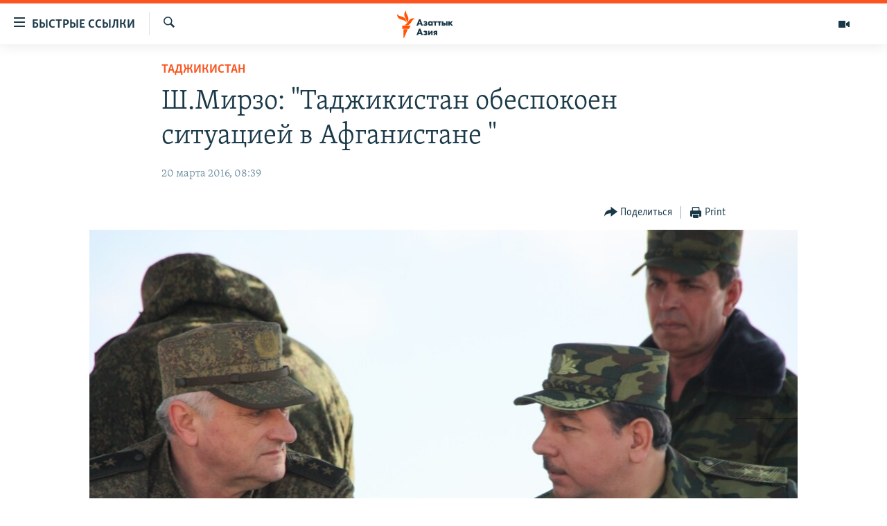

--- FILE ---
content_type: text/html; charset=utf-8
request_url: https://www.azattyqasia.org/a/27622820.html
body_size: 19008
content:

<!DOCTYPE html>
<html lang="ru" dir="ltr" class="no-js">
<head>
        <link rel="stylesheet" href="/Content/responsive/RFE/ru-KZ/RFE-ru-KZ.css?&amp;av=0.0.0.0&amp;cb=374">
<script src="https://tags.azattyq.org/rferl-pangea/prod/utag.sync.js"></script><script type='text/javascript' src='https://www.youtube.com/iframe_api' async></script>            <link rel="manifest" href="/manifest.json">
    <script type="text/javascript">
        //a general 'js' detection, must be on top level in <head>, due to CSS performance
        document.documentElement.className = "js";
        var cacheBuster = "374";
        var appBaseUrl = "/";
        var imgEnhancerBreakpoints = [0, 144, 256, 408, 650, 1023, 1597];
        var isLoggingEnabled = false;
        var isPreviewPage = false;
        var isLivePreviewPage = false;

        if (!isPreviewPage) {
            window.RFE = window.RFE || {};
            window.RFE.cacheEnabledByParam = window.location.href.indexOf('nocache=1') === -1;

            const url = new URL(window.location.href);
            const params = new URLSearchParams(url.search);

            // Remove the 'nocache' parameter
            params.delete('nocache');

            // Update the URL without the 'nocache' parameter
            url.search = params.toString();
            window.history.replaceState(null, '', url.toString());
        } else {
            window.addEventListener('load', function() {
                const links = window.document.links;
                for (let i = 0; i < links.length; i++) {
                    links[i].href = '#';
                    links[i].target = '_self';
                }
             })
        }

        // Iframe & Embed detection
        var embedProperties = {};

        try {
            // Reliable way to check if we are in an iframe.
            var isIframe = window.self !== window.top;
            embedProperties.is_iframe = isIframe;

            if (!isIframe) {
                embedProperties.embed_context = "main";
            } else {
                // We are in an iframe. Let's try to access the parent.
                // This access will only fail with strict cross-origin (without document.domain).
                var parentLocation = window.top.location;

                // The access succeeded. Now we explicitly compare the hostname.
                if (window.location.hostname === parentLocation.hostname) {
                    embedProperties.embed_context = "embed_self";
                } else {
                    // Hostname is different (e.g. different subdomain with document.domain)
                    embedProperties.embed_context = "embed_cross";
                }

                // Since the access works, we can safely get the details.
                embedProperties.url_parent = parentLocation.href;
                embedProperties.title_parent = window.top.document.title;
            }
        } catch (err) {
            // We are in an iframe, and an error occurred, probably due to cross-origin restrictions.
            embedProperties.is_iframe = true;
            embedProperties.embed_context = "embed_cross";

            // We cannot access the properties of window.top.
            // `document.referrer` can sometimes provide the URL of the parent page.
            // It is not 100% reliable, but it is the best we can do in this situation.
            embedProperties.url_parent = document.referrer || null;
            embedProperties.title_parent = null; // We can't get to the title in a cross-origin scenario.
        }

var pwaEnabled = true;        var swCacheDisabled;
    </script>
    <meta charset="utf-8" />

            <title>&#x428;.&#x41C;&#x438;&#x440;&#x437;&#x43E;: &quot;&#x422;&#x430;&#x434;&#x436;&#x438;&#x43A;&#x438;&#x441;&#x442;&#x430;&#x43D; &#x43E;&#x431;&#x435;&#x441;&#x43F;&#x43E;&#x43A;&#x43E;&#x435;&#x43D; &#x441;&#x438;&#x442;&#x443;&#x430;&#x446;&#x438;&#x435;&#x439; &#x432; &#x410;&#x444;&#x433;&#x430;&#x43D;&#x438;&#x441;&#x442;&#x430;&#x43D;&#x435; &quot; </title>
            <meta name="description" content="&#x41C;&#x438;&#x43D;&#x438;&#x441;&#x442;&#x440; &#x43E;&#x431;&#x43E;&#x440;&#x43E;&#x43D;&#x44B; &#x422;&#x430;&#x434;&#x436;&#x438;&#x43A;&#x438;&#x441;&#x442;&#x430;&#x43D;&#x430; &#x428;&#x435;&#x440;&#x430;&#x43B;&#x438; &#x41C;&#x438;&#x440;&#x437;&#x43E; &#x437;&#x430;&#x44F;&#x432;&#x438;&#x43B;, &#x447;&#x442;&#x43E; &#x440;&#x443;&#x43A;&#x43E;&#x432;&#x43E;&#x434;&#x441;&#x442;&#x432;&#x43E; &#x441;&#x442;&#x440;&#x430;&#x43D;&#x44B; &#x43E;&#x431;&#x435;&#x441;&#x43F;&#x43E;&#x43A;&#x43E;&#x435;&#x43D;&#x43E; &#x441;&#x43E;&#x431;&#x44B;&#x442;&#x438;&#x44F;&#x43C;&#x438; &#x43F;&#x43E; &#x442;&#x443; &#x441;&#x442;&#x43E;&#x440;&#x43E;&#x43D;&#x443; &#x433;&#x440;&#x430;&#x43D;&#x438;&#x446;&#x44B; &#x438; &#x441;&#x43E;&#x445;&#x440;&#x430;&#x43D;&#x438;&#x442; &#x431;&#x435;&#x437;&#x43E;&#x43F;&#x430;&#x441;&#x43D;&#x43E;&#x441;&#x442;&#x44C; &#x438; &#x441;&#x43F;&#x43E;&#x43A;&#x43E;&#x439;&#x441;&#x442;&#x432;&#x438;&#x435; &#x432; &#x441;&#x442;&#x440;&#x430;&#x43D;&#x435;." />
                <meta name="keywords" content="Таджикистан" />
    <meta name="viewport" content="width=device-width, initial-scale=1.0" />


    <meta http-equiv="X-UA-Compatible" content="IE=edge" />

<meta name="robots" content="max-image-preview:large"><meta name="yandex-verification" content="b4983b94636388c5" />

        <link href="https://www.azattyqasia.org/a/27622820.html" rel="canonical" />

        <meta name="apple-mobile-web-app-title" content="&#x420;&#x430;&#x434;&#x438;&#x43E; &#xAB;&#x421;&#x432;&#x43E;&#x431;&#x43E;&#x434;&#x43D;&#x430;&#x44F; &#x415;&#x432;&#x440;&#x43E;&#x43F;&#x430;&#xBB;/&#x420;&#x430;&#x434;&#x438;&#x43E; &#xAB;&#x421;&#x432;&#x43E;&#x431;&#x43E;&#x434;&#x430;&#xBB;" />
        <meta name="apple-mobile-web-app-status-bar-style" content="black" />
            <meta name="apple-itunes-app" content="app-id=475986784, app-argument=//27622820.ltr" />
<meta content="&#x428;.&#x41C;&#x438;&#x440;&#x437;&#x43E;: &quot;&#x422;&#x430;&#x434;&#x436;&#x438;&#x43A;&#x438;&#x441;&#x442;&#x430;&#x43D; &#x43E;&#x431;&#x435;&#x441;&#x43F;&#x43E;&#x43A;&#x43E;&#x435;&#x43D; &#x441;&#x438;&#x442;&#x443;&#x430;&#x446;&#x438;&#x435;&#x439; &#x432; &#x410;&#x444;&#x433;&#x430;&#x43D;&#x438;&#x441;&#x442;&#x430;&#x43D;&#x435; &quot; " property="og:title"></meta>
<meta content="&#x41C;&#x438;&#x43D;&#x438;&#x441;&#x442;&#x440; &#x43E;&#x431;&#x43E;&#x440;&#x43E;&#x43D;&#x44B; &#x422;&#x430;&#x434;&#x436;&#x438;&#x43A;&#x438;&#x441;&#x442;&#x430;&#x43D;&#x430; &#x428;&#x435;&#x440;&#x430;&#x43B;&#x438; &#x41C;&#x438;&#x440;&#x437;&#x43E; &#x437;&#x430;&#x44F;&#x432;&#x438;&#x43B;, &#x447;&#x442;&#x43E; &#x440;&#x443;&#x43A;&#x43E;&#x432;&#x43E;&#x434;&#x441;&#x442;&#x432;&#x43E; &#x441;&#x442;&#x440;&#x430;&#x43D;&#x44B; &#x43E;&#x431;&#x435;&#x441;&#x43F;&#x43E;&#x43A;&#x43E;&#x435;&#x43D;&#x43E; &#x441;&#x43E;&#x431;&#x44B;&#x442;&#x438;&#x44F;&#x43C;&#x438; &#x43F;&#x43E; &#x442;&#x443; &#x441;&#x442;&#x43E;&#x440;&#x43E;&#x43D;&#x443; &#x433;&#x440;&#x430;&#x43D;&#x438;&#x446;&#x44B; &#x438; &#x441;&#x43E;&#x445;&#x440;&#x430;&#x43D;&#x438;&#x442; &#x431;&#x435;&#x437;&#x43E;&#x43F;&#x430;&#x441;&#x43D;&#x43E;&#x441;&#x442;&#x44C; &#x438; &#x441;&#x43F;&#x43E;&#x43A;&#x43E;&#x439;&#x441;&#x442;&#x432;&#x438;&#x435; &#x432; &#x441;&#x442;&#x440;&#x430;&#x43D;&#x435;." property="og:description"></meta>
<meta content="article" property="og:type"></meta>
<meta content="https://www.azattyqasia.org/a/27622820.html" property="og:url"></meta>
<meta content="&#x420;&#x430;&#x434;&#x438;&#x43E; &#x410;&#x437;&#x430;&#x442;&#x442;&#x44B;&#x43A;" property="og:site_name"></meta>
<meta content="https://www.facebook.com/RadioAzattyq" property="article:publisher"></meta>
<meta content="https://gdb.rferl.org/6b6c56a5-0e1a-4842-a7b4-b3f177f760fe_w1200_h630.jpg" property="og:image"></meta>
<meta content="1200" property="og:image:width"></meta>
<meta content="630" property="og:image:height"></meta>
<meta content="137980759673857" property="fb:app_id"></meta>
<meta content="summary_large_image" name="twitter:card"></meta>
<meta content="@Radio_Azattyk" name="twitter:site"></meta>
<meta content="https://gdb.rferl.org/6b6c56a5-0e1a-4842-a7b4-b3f177f760fe_w1200_h630.jpg" name="twitter:image"></meta>
<meta content="&#x428;.&#x41C;&#x438;&#x440;&#x437;&#x43E;: &quot;&#x422;&#x430;&#x434;&#x436;&#x438;&#x43A;&#x438;&#x441;&#x442;&#x430;&#x43D; &#x43E;&#x431;&#x435;&#x441;&#x43F;&#x43E;&#x43A;&#x43E;&#x435;&#x43D; &#x441;&#x438;&#x442;&#x443;&#x430;&#x446;&#x438;&#x435;&#x439; &#x432; &#x410;&#x444;&#x433;&#x430;&#x43D;&#x438;&#x441;&#x442;&#x430;&#x43D;&#x435; &quot; " name="twitter:title"></meta>
<meta content="&#x41C;&#x438;&#x43D;&#x438;&#x441;&#x442;&#x440; &#x43E;&#x431;&#x43E;&#x440;&#x43E;&#x43D;&#x44B; &#x422;&#x430;&#x434;&#x436;&#x438;&#x43A;&#x438;&#x441;&#x442;&#x430;&#x43D;&#x430; &#x428;&#x435;&#x440;&#x430;&#x43B;&#x438; &#x41C;&#x438;&#x440;&#x437;&#x43E; &#x437;&#x430;&#x44F;&#x432;&#x438;&#x43B;, &#x447;&#x442;&#x43E; &#x440;&#x443;&#x43A;&#x43E;&#x432;&#x43E;&#x434;&#x441;&#x442;&#x432;&#x43E; &#x441;&#x442;&#x440;&#x430;&#x43D;&#x44B; &#x43E;&#x431;&#x435;&#x441;&#x43F;&#x43E;&#x43A;&#x43E;&#x435;&#x43D;&#x43E; &#x441;&#x43E;&#x431;&#x44B;&#x442;&#x438;&#x44F;&#x43C;&#x438; &#x43F;&#x43E; &#x442;&#x443; &#x441;&#x442;&#x43E;&#x440;&#x43E;&#x43D;&#x443; &#x433;&#x440;&#x430;&#x43D;&#x438;&#x446;&#x44B; &#x438; &#x441;&#x43E;&#x445;&#x440;&#x430;&#x43D;&#x438;&#x442; &#x431;&#x435;&#x437;&#x43E;&#x43F;&#x430;&#x441;&#x43D;&#x43E;&#x441;&#x442;&#x44C; &#x438; &#x441;&#x43F;&#x43E;&#x43A;&#x43E;&#x439;&#x441;&#x442;&#x432;&#x438;&#x435; &#x432; &#x441;&#x442;&#x440;&#x430;&#x43D;&#x435;." name="twitter:description"></meta>
                    <link rel="amphtml" href="https://www.azattyqasia.org/amp/27622820.html" />
<script type="application/ld+json">{"articleSection":"Таджикистан","isAccessibleForFree":true,"headline":"Ш.Мирзо: \u0022Таджикистан обеспокоен ситуацией в Афганистане \u0022 ","inLanguage":"ru-KZ","keywords":"Таджикистан","author":{"@type":"Person","name":"Автор"},"datePublished":"2016-03-20 03:39:47Z","dateModified":"2016-03-20 09:03:47Z","publisher":{"logo":{"width":512,"height":220,"@type":"ImageObject","url":"https://www.azattyqasia.org/Content/responsive/RFE/ru-KZ/img/logo.png"},"@type":"NewsMediaOrganization","url":"https://www.azattyqasia.org","sameAs":["https://facebook.com/RadioAzattyq","https://twitter.com/RadioAzattyq","https://www.youtube.com/user/AzattyqRadio","https://www.instagram.com/azattyq","https://t.me/RadioAzattyq"],"name":"Радио Азаттык","alternateName":""},"@context":"https://schema.org","@type":"NewsArticle","mainEntityOfPage":"https://www.azattyqasia.org/a/27622820.html","url":"https://www.azattyqasia.org/a/27622820.html","description":"Министр обороны Таджикистана Шерали Мирзо заявил, что руководство страны обеспокоено событиями по ту сторону границы и сохранит безопасность и спокойствие в стране.","image":{"width":1080,"height":608,"@type":"ImageObject","url":"https://gdb.rferl.org/6b6c56a5-0e1a-4842-a7b4-b3f177f760fe_w1080_h608.jpg"},"name":"Ш.Мирзо: \u0022Таджикистан обеспокоен ситуацией в Афганистане \u0022 "}</script>
    <script src="/Scripts/responsive/infographics.bundle.min.js?&amp;av=0.0.0.0&amp;cb=374"></script>
        <script src="/Scripts/responsive/dollardom.min.js?&amp;av=0.0.0.0&amp;cb=374"></script>
        <script src="/Scripts/responsive/modules/commons.js?&amp;av=0.0.0.0&amp;cb=374"></script>
        <script src="/Scripts/responsive/modules/app_code.js?&amp;av=0.0.0.0&amp;cb=374"></script>

        <link rel="icon" type="image/svg+xml" href="/Content/responsive/RFE/img/webApp/favicon.svg" />
        <link rel="alternate icon" href="/Content/responsive/RFE/img/webApp/favicon.ico" />
            <link rel="mask-icon" color="#ea6903" href="/Content/responsive/RFE/img/webApp/favicon_safari.svg" />
        <link rel="apple-touch-icon" sizes="152x152" href="/Content/responsive/RFE/img/webApp/ico-152x152.png" />
        <link rel="apple-touch-icon" sizes="144x144" href="/Content/responsive/RFE/img/webApp/ico-144x144.png" />
        <link rel="apple-touch-icon" sizes="114x114" href="/Content/responsive/RFE/img/webApp/ico-114x114.png" />
        <link rel="apple-touch-icon" sizes="72x72" href="/Content/responsive/RFE/img/webApp/ico-72x72.png" />
        <link rel="apple-touch-icon-precomposed" href="/Content/responsive/RFE/img/webApp/ico-57x57.png" />
        <link rel="icon" sizes="192x192" href="/Content/responsive/RFE/img/webApp/ico-192x192.png" />
        <link rel="icon" sizes="128x128" href="/Content/responsive/RFE/img/webApp/ico-128x128.png" />
        <meta name="msapplication-TileColor" content="#ffffff" />
        <meta name="msapplication-TileImage" content="/Content/responsive/RFE/img/webApp/ico-144x144.png" />
                <link rel="preload" href="/Content/responsive/fonts/Skolar-Lt_Cyrl_v2.4.woff" type="font/woff" as="font" crossorigin="anonymous" />
    <link rel="alternate" type="application/rss+xml" title="RFE/RL - Top Stories [RSS]" href="/api/" />
    <link rel="sitemap" type="application/rss+xml" href="/sitemap.xml" />
    
    



        <script type="text/javascript" >
            var analyticsData = Object.assign(embedProperties, {url:"https://www.azattyqasia.org/a/27622820.html",property_id:"418",article_uid:"27622820",page_title:"Ш.Мирзо: \"Таджикистан обеспокоен ситуацией в Афганистане \" ",page_type:"article",content_type:"article",subcontent_type:"article",last_modified:"2016-03-20 09:03:47Z",pub_datetime:"2016-03-20 03:39:47Z",section:"таджикистан",english_section:"tajikistan",byline:"",categories:"tajikistan",domain:"www.azattyqasia.org",language:"Russian",language_service:"RFERL Kazakh",platform:"web",copied:"no",copied_article:"",copied_title:"",runs_js:"Yes",cms_release:"8.45.0.0.374",enviro_type:"prod",slug:"",entity:"RFE",short_language_service:"KAZ",platform_short:"W",page_name:"Ш.Мирзо: \"Таджикистан обеспокоен ситуацией в Афганистане \" "});
            // Push Analytics data as GTM message (without "event" attribute and before GTM initialization)
            window.dataLayer = window.dataLayer || [];
            window.dataLayer.push(analyticsData);
        </script>
        <script type="text/javascript" data-cookiecategory="analytics">
            var gtmEventObject = {event: 'page_meta_ready'};window.dataLayer = window.dataLayer || [];window.dataLayer.push(gtmEventObject);
            var renderGtm = "true";
            if (renderGtm === "true") {
                (function(w,d,s,l,i){w[l]=w[l]||[];w[l].push({'gtm.start':new Date().getTime(),event:'gtm.js'});var f=d.getElementsByTagName(s)[0],j=d.createElement(s),dl=l!='dataLayer'?'&l='+l:'';j.async=true;j.src='//www.googletagmanager.com/gtm.js?id='+i+dl;f.parentNode.insertBefore(j,f);})(window,document,'script','dataLayer','GTM-WXZBPZ');
            }
        </script>
</head>
<body class=" nav-no-loaded cc_theme pg-article pg-article--single-column print-lay-article use-sticky-share nojs-images ">
<noscript><iframe src="https://www.googletagmanager.com/ns.html?id=GTM-WXZBPZ" height="0" width="0" style="display:none;visibility:hidden"></iframe></noscript>        <!--Analytics tag js version start-->
            <script type="text/javascript" data-cookiecategory="analytics">
                var utag_data = Object.assign({}, analyticsData, {pub_year:"2016",pub_month:"03",pub_day:"20",pub_hour:"03",pub_weekday:"Sunday"});
if(typeof(TealiumTagFrom)==='function' && typeof(TealiumTagSearchKeyword)==='function') {
var utag_from=TealiumTagFrom();var utag_searchKeyword=TealiumTagSearchKeyword();
if(utag_searchKeyword!=null && utag_searchKeyword!=='' && utag_data["search_keyword"]==null) utag_data["search_keyword"]=utag_searchKeyword;if(utag_from!=null && utag_from!=='') utag_data["from"]=TealiumTagFrom();}
                if(window.top!== window.self&&utag_data.page_type==="snippet"){utag_data.page_type = 'iframe';}
                try{if(window.top!==window.self&&window.self.location.hostname===window.top.location.hostname){utag_data.platform = 'self-embed';utag_data.platform_short = 'se';}}catch(e){if(window.top!==window.self&&window.self.location.search.includes("platformType=self-embed")){utag_data.platform = 'cross-promo';utag_data.platform_short = 'cp';}}
                (function(a,b,c,d){    a="https://tags.azattyq.org/rferl-pangea/prod/utag.js";    b=document;c="script";d=b.createElement(c);d.src=a;d.type="text/java"+c;d.async=true;    a=b.getElementsByTagName(c)[0];a.parentNode.insertBefore(d,a);    })();
            </script>
        <!--Analytics tag js version end-->
<!-- Analytics tag management NoScript -->
<noscript>
<img style="position: absolute; border: none;" src="https://ssc.azattyq.org/b/ss/bbgprod,bbgentityrferl/1/G.4--NS/1423661101?pageName=rfe%3akaz%3aw%3aarticle%3a%d0%a8.%d0%9c%d0%b8%d1%80%d0%b7%d0%be%3a%20%22%d0%a2%d0%b0%d0%b4%d0%b6%d0%b8%d0%ba%d0%b8%d1%81%d1%82%d0%b0%d0%bd%20%d0%be%d0%b1%d0%b5%d1%81%d0%bf%d0%be%d0%ba%d0%be%d0%b5%d0%bd%20%d1%81%d0%b8%d1%82%d1%83%d0%b0%d1%86%d0%b8%d0%b5%d0%b9%20%d0%b2%20%d0%90%d1%84%d0%b3%d0%b0%d0%bd%d0%b8%d1%81%d1%82%d0%b0%d0%bd%d0%b5%20%22%20&amp;c6=%d0%a8.%d0%9c%d0%b8%d1%80%d0%b7%d0%be%3a%20%22%d0%a2%d0%b0%d0%b4%d0%b6%d0%b8%d0%ba%d0%b8%d1%81%d1%82%d0%b0%d0%bd%20%d0%be%d0%b1%d0%b5%d1%81%d0%bf%d0%be%d0%ba%d0%be%d0%b5%d0%bd%20%d1%81%d0%b8%d1%82%d1%83%d0%b0%d1%86%d0%b8%d0%b5%d0%b9%20%d0%b2%20%d0%90%d1%84%d0%b3%d0%b0%d0%bd%d0%b8%d1%81%d1%82%d0%b0%d0%bd%d0%b5%20%22%20&amp;v36=8.45.0.0.374&amp;v6=D=c6&amp;g=https%3a%2f%2fwww.azattyqasia.org%2fa%2f27622820.html&amp;c1=D=g&amp;v1=D=g&amp;events=event1,event52&amp;c16=rferl%20kazakh&amp;v16=D=c16&amp;c5=tajikistan&amp;v5=D=c5&amp;ch=%d0%a2%d0%b0%d0%b4%d0%b6%d0%b8%d0%ba%d0%b8%d1%81%d1%82%d0%b0%d0%bd&amp;c15=russian&amp;v15=D=c15&amp;c4=article&amp;v4=D=c4&amp;c14=27622820&amp;v14=D=c14&amp;v20=no&amp;c17=web&amp;v17=D=c17&amp;mcorgid=518abc7455e462b97f000101%40adobeorg&amp;server=www.azattyqasia.org&amp;pageType=D=c4&amp;ns=bbg&amp;v29=D=server&amp;v25=rfe&amp;v30=418&amp;v105=D=User-Agent " alt="analytics" width="1" height="1" /></noscript>
<!-- End of Analytics tag management NoScript -->


        <!--*** Accessibility links - For ScreenReaders only ***-->
        <section>
            <div class="sr-only">
                <h2>&#x414;&#x43E;&#x441;&#x442;&#x443;&#x43F;&#x43D;&#x43E;&#x441;&#x442;&#x44C; &#x441;&#x441;&#x44B;&#x43B;&#x43E;&#x43A;</h2>
                <ul>
                    <li><a href="#content" data-disable-smooth-scroll="1">&#x412;&#x435;&#x440;&#x43D;&#x443;&#x442;&#x44C;&#x441;&#x44F; &#x43A; &#x43E;&#x441;&#x43D;&#x43E;&#x432;&#x43D;&#x43E;&#x43C;&#x443; &#x441;&#x43E;&#x434;&#x435;&#x440;&#x436;&#x430;&#x43D;&#x438;&#x44E;</a></li>
                    <li><a href="#navigation" data-disable-smooth-scroll="1">&#x412;&#x435;&#x440;&#x43D;&#x443;&#x442;&#x441;&#x44F; &#x43A; &#x433;&#x43B;&#x430;&#x432;&#x43D;&#x43E;&#x439; &#x43D;&#x430;&#x432;&#x438;&#x433;&#x430;&#x446;&#x438;&#x438;</a></li>
                    <li><a href="#txtHeaderSearch" data-disable-smooth-scroll="1">&#x412;&#x435;&#x440;&#x43D;&#x443;&#x442;&#x441;&#x44F; &#x43A; &#x43F;&#x43E;&#x438;&#x441;&#x43A;&#x443;</a></li>
                </ul>
            </div>
        </section>
    




<div dir="ltr">
    <div id="page">
            <aside>

<div class="c-lightbox overlay-modal">
    <div class="c-lightbox__intro">
        <h2 class="c-lightbox__intro-title"></h2>
        <button class="btn btn--rounded c-lightbox__btn c-lightbox__intro-next" title="&#x421;&#x43B;&#x435;&#x434;&#x443;&#x44E;&#x449;&#x438;&#x439;">
            <span class="ico ico--rounded ico-chevron-forward"></span>
            <span class="sr-only">&#x421;&#x43B;&#x435;&#x434;&#x443;&#x44E;&#x449;&#x438;&#x439;</span>
        </button>
    </div>
    <div class="c-lightbox__nav">
        <button class="btn btn--rounded c-lightbox__btn c-lightbox__btn--close" title="&#x417;&#x430;&#x43A;&#x440;&#x44B;&#x442;&#x44C;">
            <span class="ico ico--rounded ico-close"></span>
            <span class="sr-only">&#x417;&#x430;&#x43A;&#x440;&#x44B;&#x442;&#x44C;</span>
        </button>
        <button class="btn btn--rounded c-lightbox__btn c-lightbox__btn--prev" title="&#x41F;&#x440;&#x435;&#x434;&#x44B;&#x434;&#x443;&#x449;&#x438;&#x439;">
            <span class="ico ico--rounded ico-chevron-backward"></span>
            <span class="sr-only">&#x41F;&#x440;&#x435;&#x434;&#x44B;&#x434;&#x443;&#x449;&#x438;&#x439;</span>
        </button>
        <button class="btn btn--rounded c-lightbox__btn c-lightbox__btn--next" title="&#x421;&#x43B;&#x435;&#x434;&#x443;&#x44E;&#x449;&#x438;&#x439;">
            <span class="ico ico--rounded ico-chevron-forward"></span>
            <span class="sr-only">&#x421;&#x43B;&#x435;&#x434;&#x443;&#x44E;&#x449;&#x438;&#x439;</span>
        </button>
    </div>
    <div class="c-lightbox__content-wrap">
        <figure class="c-lightbox__content">
            <span class="c-spinner c-spinner--lightbox">
                <img src="/Content/responsive/img/player-spinner.png"
                     alt="please wait"
                     title="please wait" />
            </span>
            <div class="c-lightbox__img">
                <div class="thumb">
                    <img src="" alt="" />
                </div>
            </div>
            <figcaption>
                <div class="c-lightbox__info c-lightbox__info--foot">
                    <span class="c-lightbox__counter"></span>
                    <span class="caption c-lightbox__caption"></span>
                </div>
            </figcaption>
        </figure>
    </div>
    <div class="hidden">
        <div class="content-advisory__box content-advisory__box--lightbox">
            <span class="content-advisory__box-text">&#x42D;&#x442;&#x430; &#x444;&#x43E;&#x442;&#x43E;&#x433;&#x440;&#x430;&#x444;&#x438;&#x44F; &#x441;&#x43E;&#x434;&#x435;&#x440;&#x436;&#x438;&#x442; &#x43A;&#x43E;&#x43D;&#x442;&#x435;&#x43D;&#x442;, &#x43A;&#x43E;&#x442;&#x43E;&#x440;&#x44B;&#x439; &#x43C;&#x43E;&#x436;&#x435;&#x442; &#x43F;&#x43E;&#x43A;&#x430;&#x437;&#x430;&#x442;&#x44C;&#x441;&#x44F; &#x43E;&#x441;&#x43A;&#x43E;&#x440;&#x431;&#x438;&#x442;&#x435;&#x43B;&#x44C;&#x43D;&#x44B;&#x43C; &#x438;&#x43B;&#x438; &#x43D;&#x435;&#x434;&#x43E;&#x43F;&#x443;&#x441;&#x442;&#x438;&#x43C;&#x44B;&#x43C;.</span>
            <button class="btn btn--transparent content-advisory__box-btn m-t-md" value="text" type="button">
                <span class="btn__text">
                    &#x41A;&#x43B;&#x438;&#x43A;&#x43D;&#x438;&#x442;&#x435;, &#x447;&#x442;&#x43E;&#x431;&#x44B; &#x43F;&#x43E;&#x441;&#x43C;&#x43E;&#x442;&#x440;&#x435;&#x442;&#x44C;
                </span>
            </button>
        </div>
    </div>
</div>

<div class="print-dialogue">
    <div class="container">
        <h3 class="print-dialogue__title section-head">Print Options:</h3>
        <div class="print-dialogue__opts">
            <ul class="print-dialogue__opt-group">
                <li class="form__group form__group--checkbox">
                    <input class="form__check " id="checkboxImages" name="checkboxImages" type="checkbox" checked="checked" />
                    <label for="checkboxImages" class="form__label m-t-md">Images</label>
                </li>
                <li class="form__group form__group--checkbox">
                    <input class="form__check " id="checkboxMultimedia" name="checkboxMultimedia" type="checkbox" checked="checked" />
                    <label for="checkboxMultimedia" class="form__label m-t-md">Multimedia</label>
                </li>
            </ul>
            <ul class="print-dialogue__opt-group">
                <li class="form__group form__group--checkbox">
                    <input class="form__check " id="checkboxEmbedded" name="checkboxEmbedded" type="checkbox" checked="checked" />
                    <label for="checkboxEmbedded" class="form__label m-t-md">Embedded Content</label>
                </li>
                <li class="form__group form__group--checkbox">
                    <input class="form__check " id="checkboxComments" name="checkboxComments" type="checkbox" />
                    <label for="checkboxComments" class="form__label m-t-md"> Comments</label>
                </li>
            </ul>
        </div>
        <div class="print-dialogue__buttons">
            <button class="btn  btn--secondary close-button" type="button" title="Cancel">
                <span class="btn__text ">Cancel</span>
            </button>
            <button class="btn  btn-cust-print m-l-sm" type="button" title="Print">
                <span class="btn__text ">Print</span>
            </button>
        </div>
    </div>
</div>                
<div class="ctc-message pos-fix">
    <div class="ctc-message__inner">Link has been copied to clipboard</div>
</div>
            </aside>

<div class="hdr-20 hdr-20--big">
    <div class="hdr-20__inner">
        <div class="hdr-20__max pos-rel">
            <div class="hdr-20__side hdr-20__side--primary d-flex">
                <label data-for="main-menu-ctrl" data-switcher-trigger="true" data-switch-target="main-menu-ctrl" class="burger hdr-trigger pos-rel trans-trigger" data-trans-evt="click" data-trans-id="menu">
                    <span class="ico ico-close hdr-trigger__ico hdr-trigger__ico--close burger__ico burger__ico--close"></span>
                    <span class="ico ico-menu hdr-trigger__ico hdr-trigger__ico--open burger__ico burger__ico--open"></span>
                        <span class="burger__label">&#x411;&#x44B;&#x441;&#x442;&#x440;&#x44B;&#x435; &#x441;&#x441;&#x44B;&#x43B;&#x43A;&#x438;</span>
                </label>
                <div class="menu-pnl pos-fix trans-target" data-switch-target="main-menu-ctrl" data-trans-id="menu">
                    <div class="menu-pnl__inner">
                        <nav class="main-nav menu-pnl__item menu-pnl__item--first">
                            <ul class="main-nav__list accordeon" data-analytics-tales="false" data-promo-name="link" data-location-name="nav,secnav">
                                

        <li class="main-nav__item accordeon__item" data-switch-target="menu-item-598">
            <label class="main-nav__item-name main-nav__item-name--label accordeon__control-label" data-switcher-trigger="true" data-for="menu-item-598">
                &#x426;&#x435;&#x43D;&#x442;&#x440;&#x430;&#x43B;&#x44C;&#x43D;&#x430;&#x44F; &#x410;&#x437;&#x438;&#x44F;
                <span class="ico ico-chevron-down main-nav__chev"></span>
            </label>
            <div class="main-nav__sub-list">
                
    <a class="main-nav__item-name main-nav__item-name--link main-nav__item-name--sub" href="/p/6951.html" title="&#x41A;&#x430;&#x437;&#x430;&#x445;&#x441;&#x442;&#x430;&#x43D;" data-item-name="kazakhstan-rus" >&#x41A;&#x430;&#x437;&#x430;&#x445;&#x441;&#x442;&#x430;&#x43D;</a>

    <a class="main-nav__item-name main-nav__item-name--link main-nav__item-name--sub" href="/kyrgyzstan" title="&#x41A;&#x44B;&#x440;&#x433;&#x44B;&#x437;&#x441;&#x442;&#x430;&#x43D;" data-item-name="Kyrgyzstan-rus" >&#x41A;&#x44B;&#x440;&#x433;&#x44B;&#x437;&#x441;&#x442;&#x430;&#x43D;</a>

    <a class="main-nav__item-name main-nav__item-name--link main-nav__item-name--sub" href="/uzbekistan" title="&#x423;&#x437;&#x431;&#x435;&#x43A;&#x438;&#x441;&#x442;&#x430;&#x43D;" data-item-name="uzbekistan-rus" >&#x423;&#x437;&#x431;&#x435;&#x43A;&#x438;&#x441;&#x442;&#x430;&#x43D;</a>

    <a class="main-nav__item-name main-nav__item-name--link main-nav__item-name--sub" href="/tajikistan" title="&#x422;&#x430;&#x434;&#x436;&#x438;&#x43A;&#x438;&#x441;&#x442;&#x430;&#x43D;" data-item-name="tajikistan-rus" >&#x422;&#x430;&#x434;&#x436;&#x438;&#x43A;&#x438;&#x441;&#x442;&#x430;&#x43D;</a>

            </div>
        </li>

        <li class="main-nav__item">
            <a class="main-nav__item-name main-nav__item-name--link" href="/z/360" title="&#x41D;&#x43E;&#x432;&#x43E;&#x441;&#x442;&#x438;" data-item-name="news-azattyq" >&#x41D;&#x43E;&#x432;&#x43E;&#x441;&#x442;&#x438;</a>
        </li>

        <li class="main-nav__item">
            <a class="main-nav__item-name main-nav__item-name--link" href="/z/22747" title="&#x412;&#x43E;&#x439;&#x43D;&#x430; &#x432; &#x423;&#x43A;&#x440;&#x430;&#x438;&#x43D;&#x435;" data-item-name="war-in-ukraine" >&#x412;&#x43E;&#x439;&#x43D;&#x430; &#x432; &#x423;&#x43A;&#x440;&#x430;&#x438;&#x43D;&#x435;</a>
        </li>

        <li class="main-nav__item accordeon__item" data-switch-target="menu-item-4683">
            <label class="main-nav__item-name main-nav__item-name--label accordeon__control-label" data-switcher-trigger="true" data-for="menu-item-4683">
                &#x41D;&#x430; &#x434;&#x440;&#x443;&#x433;&#x438;&#x445; &#x44F;&#x437;&#x44B;&#x43A;&#x430;&#x445;
                <span class="ico ico-chevron-down main-nav__chev"></span>
            </label>
            <div class="main-nav__sub-list">
                
    <a class="main-nav__item-name main-nav__item-name--link main-nav__item-name--sub" href="https://www.azattyq.org/" title="&#x49A;&#x430;&#x437;&#x430;&#x49B;&#x448;&#x430;"  target="_blank" rel="noopener">&#x49A;&#x430;&#x437;&#x430;&#x49B;&#x448;&#x430;</a>

    <a class="main-nav__item-name main-nav__item-name--link main-nav__item-name--sub" href="https://www.azattyk.org/" title="&#x41A;&#x44B;&#x440;&#x433;&#x44B;&#x437;&#x447;&#x430;"  target="_blank" rel="noopener">&#x41A;&#x44B;&#x440;&#x433;&#x44B;&#x437;&#x447;&#x430;</a>

    <a class="main-nav__item-name main-nav__item-name--link main-nav__item-name--sub" href="https://www.ozodlik.org/" title="&#x40E;&#x437;&#x431;&#x435;&#x43A;&#x447;&#x430;"  target="_blank" rel="noopener">&#x40E;&#x437;&#x431;&#x435;&#x43A;&#x447;&#x430;</a>

    <a class="main-nav__item-name main-nav__item-name--link main-nav__item-name--sub" href="https://www.ozodi.org/" title="&#x422;&#x43E;&#x4B7;&#x438;&#x43A;&#x4E3;"  target="_blank" rel="noopener">&#x422;&#x43E;&#x4B7;&#x438;&#x43A;&#x4E3;</a>

    <a class="main-nav__item-name main-nav__item-name--link main-nav__item-name--sub" href="https://www.azathabar.com/" title="T&#xFC;rkmen&#xE7;e"  target="_blank" rel="noopener">T&#xFC;rkmen&#xE7;e</a>

            </div>
        </li>



                            </ul>
                        </nav>
                        




                        
                            <div class="menu-pnl__item menu-pnl__item--social">
                                    <h5 class="menu-pnl__sub-head">&#x41F;&#x43E;&#x434;&#x43F;&#x438;&#x448;&#x438;&#x442;&#x435;&#x441;&#x44C; &#x43D;&#x430; &#x43D;&#x430;&#x441; &#x432; &#x441;&#x43E;&#x446;&#x441;&#x435;&#x442;&#x44F;&#x445;</h5>

        <a href="https://facebook.com/RadioAzattyq" title="&#x410;&#x437;&#x430;&#x442;&#x442;&#x44B;&#x43A; &#x432; Facebook&#x27;e" data-analytics-text="follow_on_facebook" class="btn btn--rounded btn--social-inverted menu-pnl__btn js-social-btn btn-facebook"  target="_blank" rel="noopener">
            <span class="ico ico-facebook-alt ico--rounded"></span>
        </a>


        <a href="https://www.youtube.com/user/AzattyqRadio" title="&#x41D;&#x430;&#x448; Youtube-&#x43A;&#x430;&#x43D;&#x430;&#x43B;" data-analytics-text="follow_on_youtube" class="btn btn--rounded btn--social-inverted menu-pnl__btn js-social-btn btn-youtube"  target="_blank" rel="noopener">
            <span class="ico ico-youtube ico--rounded"></span>
        </a>


        <a href="https://twitter.com/RadioAzattyq" title="&#x410;&#x437;&#x430;&#x442;&#x442;&#x44B;&#x43A; &#x432; Twitter&#x27;e" data-analytics-text="follow_on_twitter" class="btn btn--rounded btn--social-inverted menu-pnl__btn js-social-btn btn-twitter"  target="_blank" rel="noopener">
            <span class="ico ico-twitter ico--rounded"></span>
        </a>


        <a href="https://www.instagram.com/azattyq" title="&#x410;&#x437;&#x430;&#x442;&#x442;&#x44B;&#x43A; &#x432; Instagram&#x27;&#x435;" data-analytics-text="follow_on_instagram" class="btn btn--rounded btn--social-inverted menu-pnl__btn js-social-btn btn-instagram"  target="_blank" rel="noopener">
            <span class="ico ico-instagram ico--rounded"></span>
        </a>


        <a href="https://t.me/RadioAzattyq" title="&#x410;&#x437;&#x430;&#x442;&#x442;&#x44B;&#x43A; &#x432; Telegram&#x27;&#x435;" data-analytics-text="follow_on_telegram" class="btn btn--rounded btn--social-inverted menu-pnl__btn js-social-btn btn-telegram"  target="_blank" rel="noopener">
            <span class="ico ico-telegram ico--rounded"></span>
        </a>

                            </div>
                            <div class="menu-pnl__item">
                                <a href="/navigation/allsites" class="menu-pnl__item-link">
                                    <span class="ico ico-languages "></span>
                                    &#x412;&#x441;&#x435; &#x441;&#x430;&#x439;&#x442;&#x44B; &#x420;&#x421;&#x415;/&#x420;&#x421;
                                </a>
                            </div>
                    </div>
                </div>
                <label data-for="top-search-ctrl" data-switcher-trigger="true" data-switch-target="top-search-ctrl" class="top-srch-trigger hdr-trigger">
                    <span class="ico ico-close hdr-trigger__ico hdr-trigger__ico--close top-srch-trigger__ico top-srch-trigger__ico--close"></span>
                    <span class="ico ico-search hdr-trigger__ico hdr-trigger__ico--open top-srch-trigger__ico top-srch-trigger__ico--open"></span>
                </label>
                <div class="srch-top srch-top--in-header" data-switch-target="top-search-ctrl">
                    <div class="container">
                        
<form action="/s" class="srch-top__form srch-top__form--in-header" id="form-topSearchHeader" method="get" role="search">    <label for="txtHeaderSearch" class="sr-only">&#x418;&#x441;&#x43A;&#x430;&#x442;&#x44C;</label>
    <input type="text" id="txtHeaderSearch" name="k" placeholder="&#x41F;&#x43E;&#x438;&#x441;&#x43A;" accesskey="s" value="" class="srch-top__input analyticstag-event" onkeydown="if (event.keyCode === 13) { FireAnalyticsTagEventOnSearch('search', $dom.get('#txtHeaderSearch')[0].value) }" />
    <button title="&#x418;&#x441;&#x43A;&#x430;&#x442;&#x44C;" type="submit" class="btn btn--top-srch analyticstag-event" onclick="FireAnalyticsTagEventOnSearch('search', $dom.get('#txtHeaderSearch')[0].value) ">
        <span class="ico ico-search"></span>
    </button>
</form>
                    </div>
                </div>
                <a href="/" class="main-logo-link">
                    <img src="/Content/responsive/RFE/ru-KZ/img/logo-compact.svg?cb=374" class="main-logo main-logo--comp" alt="site logo">
                        <img src="/Content/responsive/RFE/ru-KZ/img/logo.svg?cb=374" class="main-logo main-logo--big" alt="site logo">
                </a>
            </div>
            <div class="hdr-20__side hdr-20__side--secondary d-flex">
                

    <a href="/multimedia" title="&#x41C;&#x443;&#x43B;&#x44C;&#x442;&#x438;&#x43C;&#x435;&#x434;&#x438;&#x430;" class="hdr-20__secondary-item" data-item-name="video">
        
    <span class="ico ico-video hdr-20__secondary-icon"></span>

    </a>

    <a href="/s" title="&#x418;&#x441;&#x43A;&#x430;&#x442;&#x44C;" class="hdr-20__secondary-item hdr-20__secondary-item--search" data-item-name="search">
        
    <span class="ico ico-search hdr-20__secondary-icon hdr-20__secondary-icon--search"></span>

    </a>



                
                <div class="srch-bottom">
                    
<form action="/s" class="srch-bottom__form d-flex" id="form-bottomSearch" method="get" role="search">    <label for="txtSearch" class="sr-only">&#x418;&#x441;&#x43A;&#x430;&#x442;&#x44C;</label>
    <input type="search" id="txtSearch" name="k" placeholder="&#x41F;&#x43E;&#x438;&#x441;&#x43A;" accesskey="s" value="" class="srch-bottom__input analyticstag-event" onkeydown="if (event.keyCode === 13) { FireAnalyticsTagEventOnSearch('search', $dom.get('#txtSearch')[0].value) }" />
    <button title="&#x418;&#x441;&#x43A;&#x430;&#x442;&#x44C;" type="submit" class="btn btn--bottom-srch analyticstag-event" onclick="FireAnalyticsTagEventOnSearch('search', $dom.get('#txtSearch')[0].value) ">
        <span class="ico ico-search"></span>
    </button>
</form>
                </div>
            </div>
            <img src="/Content/responsive/RFE/ru-KZ/img/logo-print.gif?cb=374" class="logo-print" loading="lazy" alt="site logo">
            <img src="/Content/responsive/RFE/ru-KZ/img/logo-print_color.png?cb=374" class="logo-print logo-print--color" loading="lazy" alt="site logo">
        </div>
    </div>
</div>
    <script>
        if (document.body.className.indexOf('pg-home') > -1) {
            var nav2In = document.querySelector('.hdr-20__inner');
            var nav2Sec = document.querySelector('.hdr-20__side--secondary');
            var secStyle = window.getComputedStyle(nav2Sec);
            if (nav2In && window.pageYOffset < 150 && secStyle['position'] !== 'fixed') {
                nav2In.classList.add('hdr-20__inner--big')
            }
        }
    </script>



<div class="c-hlights c-hlights--breaking c-hlights--no-item" data-hlight-display="mobile,desktop">
    <div class="c-hlights__wrap container p-0">
        <div class="c-hlights__nav">
            <a role="button" href="#" title="&#x41F;&#x440;&#x435;&#x434;&#x44B;&#x434;&#x443;&#x449;&#x438;&#x439;">
                <span class="ico ico-chevron-backward m-0"></span>
                <span class="sr-only">&#x41F;&#x440;&#x435;&#x434;&#x44B;&#x434;&#x443;&#x449;&#x438;&#x439;</span>
            </a>
            <a role="button" href="#" title="&#x421;&#x43B;&#x435;&#x434;&#x443;&#x44E;&#x449;&#x438;&#x439;">
                <span class="ico ico-chevron-forward m-0"></span>
                <span class="sr-only">&#x421;&#x43B;&#x435;&#x434;&#x443;&#x44E;&#x449;&#x438;&#x439;</span>
            </a>
        </div>
        <span class="c-hlights__label">
            <span class="">&#x421;&#x440;&#x43E;&#x447;&#x43D;&#x44B;&#x435; &#x43D;&#x43E;&#x432;&#x43E;&#x441;&#x442;&#x438;:</span>
            <span class="switcher-trigger">
                <label data-for="more-less-1" data-switcher-trigger="true" class="switcher-trigger__label switcher-trigger__label--more p-b-0" title="&#x41F;&#x43E;&#x43A;&#x430;&#x437;&#x430;&#x442;&#x44C; &#x431;&#x43E;&#x43B;&#x44C;&#x448;&#x435;">
                    <span class="ico ico-chevron-down"></span>
                </label>
                <label data-for="more-less-1" data-switcher-trigger="true" class="switcher-trigger__label switcher-trigger__label--less p-b-0" title="&#x421;&#x43E;&#x43A;&#x440;&#x430;&#x442;&#x438;&#x442;&#x44C; &#x442;&#x435;&#x43A;&#x441;&#x442;">
                    <span class="ico ico-chevron-up"></span>
                </label>
            </span>
        </span>
        <ul class="c-hlights__items switcher-target" data-switch-target="more-less-1">
            
        </ul>
    </div>
</div>


        <div id="content">
            

    <main class="container">

    <div class="hdr-container">
        <div class="row">
            <div class="col-category col-xs-12 col-md-8 col-md-offset-2">


<div class="category js-category">
<a class="" href="/z/23726">&#x422;&#x430;&#x434;&#x436;&#x438;&#x43A;&#x438;&#x441;&#x442;&#x430;&#x43D;</a></div></div>
<div class="col-title col-xs-12 col-md-8 col-md-offset-2">

    <h1 class="title pg-title">
        &#x428;.&#x41C;&#x438;&#x440;&#x437;&#x43E;: &quot;&#x422;&#x430;&#x434;&#x436;&#x438;&#x43A;&#x438;&#x441;&#x442;&#x430;&#x43D; &#x43E;&#x431;&#x435;&#x441;&#x43F;&#x43E;&#x43A;&#x43E;&#x435;&#x43D; &#x441;&#x438;&#x442;&#x443;&#x430;&#x446;&#x438;&#x435;&#x439; &#x432; &#x410;&#x444;&#x433;&#x430;&#x43D;&#x438;&#x441;&#x442;&#x430;&#x43D;&#x435; &quot; 
    </h1>
</div>
<div class="col-publishing-details col-xs-12 col-md-8 col-md-offset-2">

<div class="publishing-details ">
        <div class="published">
            <span class="date" >
                    <time pubdate="pubdate" datetime="2016-03-20T08:39:47&#x2B;05:00">
                        20 &#x43C;&#x430;&#x440;&#x442;&#x430; 2016, 08:39
                    </time>
            </span>
        </div>
</div>


</div>
<div class="col-xs-12 col-md-8 col-md-offset-2">

<div class="col-article-tools pos-rel article-share">
        <div class="col-article-tools__end">
            
    <div class="share--box">
                <div class="sticky-share-container" style="display:none">
                    <div class="container">
                        <a href="https://www.azattyqasia.org" id="logo-sticky-share">&nbsp;</a>
                        <div class="pg-title pg-title--sticky-share">
                            &#x428;.&#x41C;&#x438;&#x440;&#x437;&#x43E;: &quot;&#x422;&#x430;&#x434;&#x436;&#x438;&#x43A;&#x438;&#x441;&#x442;&#x430;&#x43D; &#x43E;&#x431;&#x435;&#x441;&#x43F;&#x43E;&#x43A;&#x43E;&#x435;&#x43D; &#x441;&#x438;&#x442;&#x443;&#x430;&#x446;&#x438;&#x435;&#x439; &#x432; &#x410;&#x444;&#x433;&#x430;&#x43D;&#x438;&#x441;&#x442;&#x430;&#x43D;&#x435; &quot; 
                        </div>
                        <div class="sticked-nav-actions">
                            <!--This part is for sticky navigation display-->
                            <p class="buttons link-content-sharing p-0 ">
                                <button class="btn btn--link btn-content-sharing p-t-0 " id="btnContentSharing" value="text" role="Button" type="" title="&#x43F;&#x43E;&#x434;&#x435;&#x43B;&#x438;&#x442;&#x44C;&#x441;&#x44F; &#x432; &#x434;&#x440;&#x443;&#x433;&#x438;&#x445; &#x441;&#x43E;&#x446;&#x441;&#x435;&#x442;&#x44F;&#x445;">
                                    <span class="ico ico-share ico--l"></span>
                                    <span class="btn__text ">
                                        &#x41F;&#x43E;&#x434;&#x435;&#x43B;&#x438;&#x442;&#x44C;&#x441;&#x44F;
                                    </span>
                                </button>
                            </p>
                            <aside class="content-sharing js-content-sharing js-content-sharing--apply-sticky  content-sharing--sticky" role="complementary" 
                                   data-share-url="https://www.azattyqasia.org/a/27622820.html" data-share-title="&#x428;.&#x41C;&#x438;&#x440;&#x437;&#x43E;: &quot;&#x422;&#x430;&#x434;&#x436;&#x438;&#x43A;&#x438;&#x441;&#x442;&#x430;&#x43D; &#x43E;&#x431;&#x435;&#x441;&#x43F;&#x43E;&#x43A;&#x43E;&#x435;&#x43D; &#x441;&#x438;&#x442;&#x443;&#x430;&#x446;&#x438;&#x435;&#x439; &#x432; &#x410;&#x444;&#x433;&#x430;&#x43D;&#x438;&#x441;&#x442;&#x430;&#x43D;&#x435; &quot; " data-share-text="&#x41C;&#x438;&#x43D;&#x438;&#x441;&#x442;&#x440; &#x43E;&#x431;&#x43E;&#x440;&#x43E;&#x43D;&#x44B; &#x422;&#x430;&#x434;&#x436;&#x438;&#x43A;&#x438;&#x441;&#x442;&#x430;&#x43D;&#x430; &#x428;&#x435;&#x440;&#x430;&#x43B;&#x438; &#x41C;&#x438;&#x440;&#x437;&#x43E; &#x437;&#x430;&#x44F;&#x432;&#x438;&#x43B;, &#x447;&#x442;&#x43E; &#x440;&#x443;&#x43A;&#x43E;&#x432;&#x43E;&#x434;&#x441;&#x442;&#x432;&#x43E; &#x441;&#x442;&#x440;&#x430;&#x43D;&#x44B; &#x43E;&#x431;&#x435;&#x441;&#x43F;&#x43E;&#x43A;&#x43E;&#x435;&#x43D;&#x43E; &#x441;&#x43E;&#x431;&#x44B;&#x442;&#x438;&#x44F;&#x43C;&#x438; &#x43F;&#x43E; &#x442;&#x443; &#x441;&#x442;&#x43E;&#x440;&#x43E;&#x43D;&#x443; &#x433;&#x440;&#x430;&#x43D;&#x438;&#x446;&#x44B; &#x438; &#x441;&#x43E;&#x445;&#x440;&#x430;&#x43D;&#x438;&#x442; &#x431;&#x435;&#x437;&#x43E;&#x43F;&#x430;&#x441;&#x43D;&#x43E;&#x441;&#x442;&#x44C; &#x438; &#x441;&#x43F;&#x43E;&#x43A;&#x43E;&#x439;&#x441;&#x442;&#x432;&#x438;&#x435; &#x432; &#x441;&#x442;&#x440;&#x430;&#x43D;&#x435;.">
                                <div class="content-sharing__popover">
                                    <h6 class="content-sharing__title">&#x41F;&#x43E;&#x434;&#x435;&#x43B;&#x438;&#x442;&#x44C;&#x441;&#x44F;</h6>
                                    <button href="#close" id="btnCloseSharing" class="btn btn--text-like content-sharing__close-btn">
                                        <span class="ico ico-close ico--l"></span>
                                    </button>
            <ul class="content-sharing__list">
                    <li class="content-sharing__item">
                            <div class="ctc ">
                                <input type="text" class="ctc__input" readonly="readonly">
                                <a href="" js-href="https://www.azattyqasia.org/a/27622820.html" class="content-sharing__link ctc__button">
                                    <span class="ico ico-copy-link ico--rounded ico--s"></span>
                                        <span class="content-sharing__link-text">Copy link</span>
                                </a>
                            </div>
                    </li>
                    <li class="content-sharing__item">
        <a href="https://facebook.com/sharer.php?u=https%3a%2f%2fwww.azattyqasia.org%2fa%2f27622820.html"
           data-analytics-text="share_on_facebook"
           title="Facebook" target="_blank"
           class="content-sharing__link  js-social-btn">
            <span class="ico ico-facebook ico--rounded ico--s"></span>
                <span class="content-sharing__link-text">Facebook</span>
        </a>
                    </li>
                    <li class="content-sharing__item">
        <a href="https://twitter.com/share?url=https%3a%2f%2fwww.azattyqasia.org%2fa%2f27622820.html&amp;text=%d0%a8.%d0%9c%d0%b8%d1%80%d0%b7%d0%be%3a&#x2B;%22%d0%a2%d0%b0%d0%b4%d0%b6%d0%b8%d0%ba%d0%b8%d1%81%d1%82%d0%b0%d0%bd&#x2B;%d0%be%d0%b1%d0%b5%d1%81%d0%bf%d0%be%d0%ba%d0%be%d0%b5%d0%bd&#x2B;%d1%81%d0%b8%d1%82%d1%83%d0%b0%d1%86%d0%b8%d0%b5%d0%b9&#x2B;%d0%b2&#x2B;%d0%90%d1%84%d0%b3%d0%b0%d0%bd%d0%b8%d1%81%d1%82%d0%b0%d0%bd%d0%b5&#x2B;%22&#x2B;"
           data-analytics-text="share_on_twitter"
           title="X (Twitter)" target="_blank"
           class="content-sharing__link  js-social-btn">
            <span class="ico ico-twitter ico--rounded ico--s"></span>
                <span class="content-sharing__link-text">X (Twitter)</span>
        </a>
                    </li>
                    <li class="content-sharing__item visible-xs-inline-block visible-sm-inline-block">
        <a href="whatsapp://send?text=https%3a%2f%2fwww.azattyqasia.org%2fa%2f27622820.html"
           data-analytics-text="share_on_whatsapp"
           title="WhatsApp" target="_blank"
           class="content-sharing__link  js-social-btn">
            <span class="ico ico-whatsapp ico--rounded ico--s"></span>
                <span class="content-sharing__link-text">WhatsApp</span>
        </a>
                    </li>
                    <li class="content-sharing__item">
        <a href="mailto:?body=https%3a%2f%2fwww.azattyqasia.org%2fa%2f27622820.html&amp;subject=&#x428;.&#x41C;&#x438;&#x440;&#x437;&#x43E;: &quot;&#x422;&#x430;&#x434;&#x436;&#x438;&#x43A;&#x438;&#x441;&#x442;&#x430;&#x43D; &#x43E;&#x431;&#x435;&#x441;&#x43F;&#x43E;&#x43A;&#x43E;&#x435;&#x43D; &#x441;&#x438;&#x442;&#x443;&#x430;&#x446;&#x438;&#x435;&#x439; &#x432; &#x410;&#x444;&#x433;&#x430;&#x43D;&#x438;&#x441;&#x442;&#x430;&#x43D;&#x435; &quot; "
           
           title="Email" 
           class="content-sharing__link ">
            <span class="ico ico-email ico--rounded ico--s"></span>
                <span class="content-sharing__link-text">Email</span>
        </a>
                    </li>

            </ul>
                                </div>
                            </aside>
                        </div>
                    </div>
                </div>
                <div class="links">
                        <p class="buttons link-content-sharing p-0 ">
                            <button class="btn btn--link btn-content-sharing p-t-0 " id="btnContentSharing" value="text" role="Button" type="" title="&#x43F;&#x43E;&#x434;&#x435;&#x43B;&#x438;&#x442;&#x44C;&#x441;&#x44F; &#x432; &#x434;&#x440;&#x443;&#x433;&#x438;&#x445; &#x441;&#x43E;&#x446;&#x441;&#x435;&#x442;&#x44F;&#x445;">
                                <span class="ico ico-share ico--l"></span>
                                <span class="btn__text ">
                                    &#x41F;&#x43E;&#x434;&#x435;&#x43B;&#x438;&#x442;&#x44C;&#x441;&#x44F;
                                </span>
                            </button>
                        </p>
                        <aside class="content-sharing js-content-sharing " role="complementary" 
                               data-share-url="https://www.azattyqasia.org/a/27622820.html" data-share-title="&#x428;.&#x41C;&#x438;&#x440;&#x437;&#x43E;: &quot;&#x422;&#x430;&#x434;&#x436;&#x438;&#x43A;&#x438;&#x441;&#x442;&#x430;&#x43D; &#x43E;&#x431;&#x435;&#x441;&#x43F;&#x43E;&#x43A;&#x43E;&#x435;&#x43D; &#x441;&#x438;&#x442;&#x443;&#x430;&#x446;&#x438;&#x435;&#x439; &#x432; &#x410;&#x444;&#x433;&#x430;&#x43D;&#x438;&#x441;&#x442;&#x430;&#x43D;&#x435; &quot; " data-share-text="&#x41C;&#x438;&#x43D;&#x438;&#x441;&#x442;&#x440; &#x43E;&#x431;&#x43E;&#x440;&#x43E;&#x43D;&#x44B; &#x422;&#x430;&#x434;&#x436;&#x438;&#x43A;&#x438;&#x441;&#x442;&#x430;&#x43D;&#x430; &#x428;&#x435;&#x440;&#x430;&#x43B;&#x438; &#x41C;&#x438;&#x440;&#x437;&#x43E; &#x437;&#x430;&#x44F;&#x432;&#x438;&#x43B;, &#x447;&#x442;&#x43E; &#x440;&#x443;&#x43A;&#x43E;&#x432;&#x43E;&#x434;&#x441;&#x442;&#x432;&#x43E; &#x441;&#x442;&#x440;&#x430;&#x43D;&#x44B; &#x43E;&#x431;&#x435;&#x441;&#x43F;&#x43E;&#x43A;&#x43E;&#x435;&#x43D;&#x43E; &#x441;&#x43E;&#x431;&#x44B;&#x442;&#x438;&#x44F;&#x43C;&#x438; &#x43F;&#x43E; &#x442;&#x443; &#x441;&#x442;&#x43E;&#x440;&#x43E;&#x43D;&#x443; &#x433;&#x440;&#x430;&#x43D;&#x438;&#x446;&#x44B; &#x438; &#x441;&#x43E;&#x445;&#x440;&#x430;&#x43D;&#x438;&#x442; &#x431;&#x435;&#x437;&#x43E;&#x43F;&#x430;&#x441;&#x43D;&#x43E;&#x441;&#x442;&#x44C; &#x438; &#x441;&#x43F;&#x43E;&#x43A;&#x43E;&#x439;&#x441;&#x442;&#x432;&#x438;&#x435; &#x432; &#x441;&#x442;&#x440;&#x430;&#x43D;&#x435;.">
                            <div class="content-sharing__popover">
                                <h6 class="content-sharing__title">&#x41F;&#x43E;&#x434;&#x435;&#x43B;&#x438;&#x442;&#x44C;&#x441;&#x44F;</h6>
                                <button href="#close" id="btnCloseSharing" class="btn btn--text-like content-sharing__close-btn">
                                    <span class="ico ico-close ico--l"></span>
                                </button>
            <ul class="content-sharing__list">
                    <li class="content-sharing__item">
                            <div class="ctc ">
                                <input type="text" class="ctc__input" readonly="readonly">
                                <a href="" js-href="https://www.azattyqasia.org/a/27622820.html" class="content-sharing__link ctc__button">
                                    <span class="ico ico-copy-link ico--rounded ico--l"></span>
                                        <span class="content-sharing__link-text">Copy link</span>
                                </a>
                            </div>
                    </li>
                    <li class="content-sharing__item">
        <a href="https://facebook.com/sharer.php?u=https%3a%2f%2fwww.azattyqasia.org%2fa%2f27622820.html"
           data-analytics-text="share_on_facebook"
           title="Facebook" target="_blank"
           class="content-sharing__link  js-social-btn">
            <span class="ico ico-facebook ico--rounded ico--l"></span>
                <span class="content-sharing__link-text">Facebook</span>
        </a>
                    </li>
                    <li class="content-sharing__item">
        <a href="https://twitter.com/share?url=https%3a%2f%2fwww.azattyqasia.org%2fa%2f27622820.html&amp;text=%d0%a8.%d0%9c%d0%b8%d1%80%d0%b7%d0%be%3a&#x2B;%22%d0%a2%d0%b0%d0%b4%d0%b6%d0%b8%d0%ba%d0%b8%d1%81%d1%82%d0%b0%d0%bd&#x2B;%d0%be%d0%b1%d0%b5%d1%81%d0%bf%d0%be%d0%ba%d0%be%d0%b5%d0%bd&#x2B;%d1%81%d0%b8%d1%82%d1%83%d0%b0%d1%86%d0%b8%d0%b5%d0%b9&#x2B;%d0%b2&#x2B;%d0%90%d1%84%d0%b3%d0%b0%d0%bd%d0%b8%d1%81%d1%82%d0%b0%d0%bd%d0%b5&#x2B;%22&#x2B;"
           data-analytics-text="share_on_twitter"
           title="X (Twitter)" target="_blank"
           class="content-sharing__link  js-social-btn">
            <span class="ico ico-twitter ico--rounded ico--l"></span>
                <span class="content-sharing__link-text">X (Twitter)</span>
        </a>
                    </li>
                    <li class="content-sharing__item visible-xs-inline-block visible-sm-inline-block">
        <a href="whatsapp://send?text=https%3a%2f%2fwww.azattyqasia.org%2fa%2f27622820.html"
           data-analytics-text="share_on_whatsapp"
           title="WhatsApp" target="_blank"
           class="content-sharing__link  js-social-btn">
            <span class="ico ico-whatsapp ico--rounded ico--l"></span>
                <span class="content-sharing__link-text">WhatsApp</span>
        </a>
                    </li>
                    <li class="content-sharing__item">
        <a href="mailto:?body=https%3a%2f%2fwww.azattyqasia.org%2fa%2f27622820.html&amp;subject=&#x428;.&#x41C;&#x438;&#x440;&#x437;&#x43E;: &quot;&#x422;&#x430;&#x434;&#x436;&#x438;&#x43A;&#x438;&#x441;&#x442;&#x430;&#x43D; &#x43E;&#x431;&#x435;&#x441;&#x43F;&#x43E;&#x43A;&#x43E;&#x435;&#x43D; &#x441;&#x438;&#x442;&#x443;&#x430;&#x446;&#x438;&#x435;&#x439; &#x432; &#x410;&#x444;&#x433;&#x430;&#x43D;&#x438;&#x441;&#x442;&#x430;&#x43D;&#x435; &quot; "
           
           title="Email" 
           class="content-sharing__link ">
            <span class="ico ico-email ico--rounded ico--l"></span>
                <span class="content-sharing__link-text">Email</span>
        </a>
                    </li>

            </ul>
                            </div>
                        </aside>
                    
<p class="link-print hidden-xs buttons p-0">
    <button class="btn btn--link btn-print p-t-0" onclick="if (typeof FireAnalyticsTagEvent === 'function') {FireAnalyticsTagEvent({ on_page_event: 'print_story' });}return false" title="(CTRL&#x2B;P)">
        <span class="ico ico-print"></span>
        <span class="btn__text">Print</span>
    </button>
</p>
                </div>
    </div>


        </div>
</div></div>
<div class="col-multimedia col-xs-12 col-md-10 col-md-offset-1">

<div class="cover-media">
    <figure class="media-image js-media-expand">
        <div class="img-wrap">
            <div class="thumb thumb16_9">

            <img src="https://gdb.rferl.org/6b6c56a5-0e1a-4842-a7b4-b3f177f760fe_w250_r1_s.jpg" alt="" />
                                </div>
        </div>
    </figure>
</div>

</div>

        </div>
    </div>

<div class="body-container">
    <div class="row">
        <div class="col-xs-12 col-sm-12 col-md-10 col-md-offset-1">
            <div class="row">
                <div class="col-xs-12 col-sm-12 col-md-8 col-lg-8 col-md-offset-2">

<div class="intro intro--bold" >
    <p >&#x41C;&#x438;&#x43D;&#x438;&#x441;&#x442;&#x440; &#x43E;&#x431;&#x43E;&#x440;&#x43E;&#x43D;&#x44B; &#x422;&#x430;&#x434;&#x436;&#x438;&#x43A;&#x438;&#x441;&#x442;&#x430;&#x43D;&#x430; &#x428;&#x435;&#x440;&#x430;&#x43B;&#x438; &#x41C;&#x438;&#x440;&#x437;&#x43E; &#x437;&#x430;&#x44F;&#x432;&#x438;&#x43B;, &#x447;&#x442;&#x43E; &#x440;&#x443;&#x43A;&#x43E;&#x432;&#x43E;&#x434;&#x441;&#x442;&#x432;&#x43E; &#x441;&#x442;&#x440;&#x430;&#x43D;&#x44B; &#x43E;&#x431;&#x435;&#x441;&#x43F;&#x43E;&#x43A;&#x43E;&#x435;&#x43D;&#x43E; &#x441;&#x43E;&#x431;&#x44B;&#x442;&#x438;&#x44F;&#x43C;&#x438; &#x43F;&#x43E; &#x442;&#x443; &#x441;&#x442;&#x43E;&#x440;&#x43E;&#x43D;&#x443; &#x433;&#x440;&#x430;&#x43D;&#x438;&#x446;&#x44B; &#x438; &#x441;&#x43E;&#x445;&#x440;&#x430;&#x43D;&#x438;&#x442; &#x431;&#x435;&#x437;&#x43E;&#x43F;&#x430;&#x441;&#x43D;&#x43E;&#x441;&#x442;&#x44C; &#x438; &#x441;&#x43F;&#x43E;&#x43A;&#x43E;&#x439;&#x441;&#x442;&#x432;&#x438;&#x435; &#x432; &#x441;&#x442;&#x440;&#x430;&#x43D;&#x435;.</p>
</div>                    <div id="article-content" class="content-floated-wrap fb-quotable">

    <div class="wsw">

<p>Министр обороны Таджикистана Шерали Мирзо, выступая 19 марта на завершающем этапе совместных российско-таджикский военных учений, заявил, что руководство республики обеспокоено событиями по ту сторону границы, и не позволит нарушить безопасность и спокойствие в стране.</p>

<p>Совместные военные учения России и Таджикистана завершены 19 марта на полигоне “Харбмайдон”, расположенном в Кубодиёнском районе, на юге Таджикистана. Корреспонденты Радио Озоди с места учений сообщают, что за завершающим этапом учений наблюдали министр обороны Таджикистана Шерали Мирзо, командующий войсками Центрального военного округа РФ Владимир Зарубитский, председатель Хатлонской области Давлатшо Гулмухаммадзода и председатели 23 городов и районов Хатлонской области.</p>

<p>По информации таджикских властей, в совместных учениях задействовано 950 единиц военной техники, 20 ударных и транспортных самолетов, 12 различных вертолетов, а также беспилотные летательные аппараты.</p>

<p>В сообщении министерство обороны Таджикистана говорится, что на учениях, которые стартовали во вторник, приняли участие 15 тысяч офицеров и солдат силовых структур Таджикистана, 30 тысяч резервистов, находящихся на учете в военных комиссариатах страны, а также около 2 тысяч военнослужащих России. На завершающую фазу совместных учений были приглашены представители местных и зарубежных СМИ.</p>



<div class="wsw__embed">
    <figure class="media-gallery-embed overlay-wrap js-media-expand"
            data-lbox-gallery="true"
            data-lbox-gallery-url="/a/27624015.html">
        <a href="https://www.azattyqasia.org/a/27624015.html" title="&#x421;&#x43E;&#x432;&#x43C;&#x435;&#x441;&#x442;&#x43D;&#x44B;&#x435; &#x432;&#x43E;&#x435;&#x43D;&#x43D;&#x44B;&#x435; &#x443;&#x447;&#x435;&#x43D;&#x438;&#x44F; &#x420;&#x43E;&#x441;&#x441;&#x438;&#x438; &#x438; &#x422;&#x430;&#x434;&#x436;&#x438;&#x43A;&#x438;&#x441;&#x442;&#x430;&#x43D;&#x430;" class="img-wrap">
            <span class="thumb thumb16_9">
                <noscript class="nojs-img">
                    <img src="https://gdb.rferl.org/7e55a45e-d484-4bb3-90e7-e67195337322_w250_r1_s.jpg" alt="&#x421;&#x43E;&#x432;&#x43C;&#x435;&#x441;&#x442;&#x43D;&#x44B;&#x435; &#x432;&#x43E;&#x435;&#x43D;&#x43D;&#x44B;&#x435; &#x443;&#x447;&#x435;&#x43D;&#x438;&#x44F; &#x420;&#x43E;&#x441;&#x441;&#x438;&#x438; &#x438; &#x422;&#x430;&#x434;&#x436;&#x438;&#x43A;&#x438;&#x441;&#x442;&#x430;&#x43D;&#x430;">
                </noscript>
                <img data-src="https://gdb.rferl.org/7e55a45e-d484-4bb3-90e7-e67195337322_w250_r1_s.jpg" alt="&#x421;&#x43E;&#x432;&#x43C;&#x435;&#x441;&#x442;&#x43D;&#x44B;&#x435; &#x432;&#x43E;&#x435;&#x43D;&#x43D;&#x44B;&#x435; &#x443;&#x447;&#x435;&#x43D;&#x438;&#x44F; &#x420;&#x43E;&#x441;&#x441;&#x438;&#x438; &#x438; &#x422;&#x430;&#x434;&#x436;&#x438;&#x43A;&#x438;&#x441;&#x442;&#x430;&#x43D;&#x430;">
            </span>
            <span class="ico ico-gallery ico--media-type ico--xl"></span>
                <span class="ico ico-gallery ico--media-expand ico--rounded"></span>
        </a>
        <figcaption class="d-flex flex-wrap overlay-content">
            <span class="label label--media m-l-sm">&#x424;&#x43E;&#x442;&#x43E;&#x433;&#x430;&#x43B;&#x435;&#x440;&#x435;&#x44F;</span>
            <h4 class="title title--media m-l-sm">&#x421;&#x43E;&#x432;&#x43C;&#x435;&#x441;&#x442;&#x43D;&#x44B;&#x435; &#x432;&#x43E;&#x435;&#x43D;&#x43D;&#x44B;&#x435; &#x443;&#x447;&#x435;&#x43D;&#x438;&#x44F; &#x420;&#x43E;&#x441;&#x441;&#x438;&#x438; &#x438; &#x422;&#x430;&#x434;&#x436;&#x438;&#x43A;&#x438;&#x441;&#x442;&#x430;&#x43D;&#x430;</h4>
        </figcaption>
            <div class="hidden">
                    <div data-lbox-gallery-item-src="https://gdb.rferl.org/7e55a45e-d484-4bb3-90e7-e67195337322_w1024_q10_s.jpg"
                         data-lbox-gallery-item-title="" data-lbox-gallery-item-advisory="false">
                    </div>
                    <div data-lbox-gallery-item-src="https://gdb.rferl.org/5a2b1b34-af8b-42d3-a42f-43b023830f15_w1024_q10_s.jpg"
                         data-lbox-gallery-item-title="" data-lbox-gallery-item-advisory="false">
                    </div>
                    <div data-lbox-gallery-item-src="https://gdb.rferl.org/546e6f84-8c8d-4d28-ad09-f47f00d014db_w1024_q10_s.jpg"
                         data-lbox-gallery-item-title="" data-lbox-gallery-item-advisory="false">
                    </div>
                    <div data-lbox-gallery-item-src="https://gdb.rferl.org/682554ce-bc8d-4b03-9f98-81a9e90383a5_w1024_q10_s.jpg"
                         data-lbox-gallery-item-title="" data-lbox-gallery-item-advisory="false">
                    </div>
                    <div data-lbox-gallery-item-src="https://gdb.rferl.org/fbc73b0d-3e42-44a0-a6e3-fd711b9853f2_w1024_q10_s.jpg"
                         data-lbox-gallery-item-title="" data-lbox-gallery-item-advisory="false">
                    </div>
                    <div data-lbox-gallery-item-src="https://gdb.rferl.org/dcb5d5ba-30c8-4e79-8266-4170519ec072_w1024_q10_s.jpg"
                         data-lbox-gallery-item-title="" data-lbox-gallery-item-advisory="false">
                    </div>
                    <div data-lbox-gallery-item-src="https://gdb.rferl.org/2c39b409-2c85-4666-9733-e8b249998d51_w1024_q10_s.jpg"
                         data-lbox-gallery-item-title="" data-lbox-gallery-item-advisory="false">
                    </div>
                    <div data-lbox-gallery-item-src="https://gdb.rferl.org/7483cf8e-d2d8-4cb7-9a14-607077c04c1a_w1024_q10_s.jpg"
                         data-lbox-gallery-item-title="" data-lbox-gallery-item-advisory="false">
                    </div>
                    <div data-lbox-gallery-item-src="https://gdb.rferl.org/d9cc6aac-0399-4f41-9586-c466dd9e396e_w1024_q10_s.jpg"
                         data-lbox-gallery-item-title="" data-lbox-gallery-item-advisory="false">
                    </div>
                    <div data-lbox-gallery-item-src="https://gdb.rferl.org/725a5a38-e70a-4447-ae79-a9e2071bb687_w1024_q10_s.jpg"
                         data-lbox-gallery-item-title="" data-lbox-gallery-item-advisory="false">
                    </div>
                    <div data-lbox-gallery-item-src="https://gdb.rferl.org/e2ccd593-007f-438d-a3a6-b6ce62461eba_w1024_q10_s.jpg"
                         data-lbox-gallery-item-title="" data-lbox-gallery-item-advisory="false">
                    </div>
                    <div data-lbox-gallery-item-src="https://gdb.rferl.org/6fa1052f-6fdb-4fb8-941a-4a9f9ac31585_w1024_q10_s.jpg"
                         data-lbox-gallery-item-title="" data-lbox-gallery-item-advisory="false">
                    </div>
                    <div data-lbox-gallery-item-src="https://gdb.rferl.org/1b89be42-e390-424a-bf3b-bfb8292c6d5e_w1024_q10_s.jpg"
                         data-lbox-gallery-item-title="" data-lbox-gallery-item-advisory="false">
                    </div>
                    <div data-lbox-gallery-item-src="https://gdb.rferl.org/a8aac2ac-d1bb-4ef5-a95c-6e6b9ffb538e_w1024_q10_s.jpg"
                         data-lbox-gallery-item-title="" data-lbox-gallery-item-advisory="false">
                    </div>
                    <div data-lbox-gallery-item-src="https://gdb.rferl.org/bfa9f517-12b6-48dc-966c-dd15811ffaa4_w1024_q10_s.jpg"
                         data-lbox-gallery-item-title="" data-lbox-gallery-item-advisory="false">
                    </div>
                    <div data-lbox-gallery-item-src="https://gdb.rferl.org/a48e3450-cfb8-49a1-9766-7d055841bef6_w1024_q10_s.jpg"
                         data-lbox-gallery-item-title="" data-lbox-gallery-item-advisory="false">
                    </div>
                    <div data-lbox-gallery-item-src="https://gdb.rferl.org/54ee85f3-12d8-4f4a-ae2f-830b42a3bfc3_w1024_q10_s.jpg"
                         data-lbox-gallery-item-title="" data-lbox-gallery-item-advisory="false">
                    </div>
                    <div data-lbox-gallery-item-src="https://gdb.rferl.org/b0fa872f-00c6-4153-899f-de6b99c7cb3f_w1024_q10_s.jpg"
                         data-lbox-gallery-item-title="" data-lbox-gallery-item-advisory="false">
                    </div>
                    <div data-lbox-gallery-item-src="https://gdb.rferl.org/d272f21f-774e-4dd2-9276-169a506c6aa3_w1024_q10_s.jpg"
                         data-lbox-gallery-item-title="" data-lbox-gallery-item-advisory="false">
                    </div>
                    <div data-lbox-gallery-item-src="https://gdb.rferl.org/6b6c56a5-0e1a-4842-a7b4-b3f177f760fe_w1024_q10_s.jpg"
                         data-lbox-gallery-item-title="" data-lbox-gallery-item-advisory="false">
                    </div>
                    <div data-lbox-gallery-item-src="https://gdb.rferl.org/a1062f41-3323-48bc-a6cc-482853ba9237_w1024_q10_s.jpg"
                         data-lbox-gallery-item-title="" data-lbox-gallery-item-advisory="false">
                    </div>
                    <div data-lbox-gallery-item-src="https://gdb.rferl.org/7c5b919e-1288-4438-8888-70033e27a063_w1024_q10_s.jpg"
                         data-lbox-gallery-item-title="" data-lbox-gallery-item-advisory="false">
                    </div>
                    <div data-lbox-gallery-item-src="https://gdb.rferl.org/dac0f2cb-6fb2-47e5-b9ec-59d10e07cd7a_w1024_q10_s.jpg"
                         data-lbox-gallery-item-title="" data-lbox-gallery-item-advisory="false">
                    </div>
                    <div data-lbox-gallery-item-src="https://gdb.rferl.org/4998c519-3aa1-4308-bf5f-dcba6d11c2aa_w1024_q10_s.jpg"
                         data-lbox-gallery-item-title="" data-lbox-gallery-item-advisory="false">
                    </div>
                    <div data-lbox-gallery-item-src="https://gdb.rferl.org/2b2ae6de-be5c-4e4d-8718-81323e6c5bc1_w1024_q10_s.jpg"
                         data-lbox-gallery-item-title="" data-lbox-gallery-item-advisory="false">
                    </div>
                    <div data-lbox-gallery-item-src="https://gdb.rferl.org/6e3d93c4-8c6d-4b72-b96d-e51b0951f160_w1024_q10_s.jpg"
                         data-lbox-gallery-item-title="" data-lbox-gallery-item-advisory="false">
                    </div>
                    <div data-lbox-gallery-item-src="https://gdb.rferl.org/de97cfdf-23d0-488b-9fdb-d8f0e4df45c7_w1024_q10_s.jpg"
                         data-lbox-gallery-item-title="" data-lbox-gallery-item-advisory="false">
                    </div>
                    <div data-lbox-gallery-item-src="https://gdb.rferl.org/cfdfa037-989a-42b8-9fee-74591b5e80aa_w1024_q10_s.jpg"
                         data-lbox-gallery-item-title="" data-lbox-gallery-item-advisory="false">
                    </div>
            </div>
        <div class="c-lightbox__intro-source">
            <div class="c-lightbox__intro-content">
                <div class="c-lightbox__intro-text">
                    &#x421;&#x43E;&#x432;&#x43C;&#x435;&#x441;&#x442;&#x43D;&#x44B;&#x435; &#x432;&#x43E;&#x435;&#x43D;&#x43D;&#x44B;&#x435; &#x443;&#x447;&#x435;&#x43D;&#x438;&#x44F; &#x420;&#x43E;&#x441;&#x441;&#x438;&#x438; &#x438; &#x422;&#x430;&#x434;&#x436;&#x438;&#x43A;&#x438;&#x441;&#x442;&#x430;&#x43D;&#x430; &#x437;&#x430;&#x432;&#x435;&#x440;&#x448;&#x435;&#x43D;&#x44B; 19 &#x43C;&#x430;&#x440;&#x442;&#x430; &#x43D;&#x430; &#x43F;&#x43E;&#x43B;&#x438;&#x433;&#x43E;&#x43D;&#x435; &#x201C;&#x425;&#x430;&#x440;&#x431;&#x43C;&#x430;&#x439;&#x434;&#x43E;&#x43D;&#x201D;
                </div>
                

                <aside class="share js-share--expandable c-lightbox__sharing" role="complementary" 
                       data-share-url="/a/27624015.html" data-share-title="" data-share-text="&#x421;&#x43E;&#x432;&#x43C;&#x435;&#x441;&#x442;&#x43D;&#x44B;&#x435; &#x432;&#x43E;&#x435;&#x43D;&#x43D;&#x44B;&#x435; &#x443;&#x447;&#x435;&#x43D;&#x438;&#x44F; &#x420;&#x43E;&#x441;&#x441;&#x438;&#x438; &#x438; &#x422;&#x430;&#x434;&#x436;&#x438;&#x43A;&#x438;&#x441;&#x442;&#x430;&#x43D;&#x430; &#x437;&#x430;&#x432;&#x435;&#x440;&#x448;&#x435;&#x43D;&#x44B; 19 &#x43C;&#x430;&#x440;&#x442;&#x430; &#x43D;&#x430; &#x43F;&#x43E;&#x43B;&#x438;&#x433;&#x43E;&#x43D;&#x435; &#x201C;&#x425;&#x430;&#x440;&#x431;&#x43C;&#x430;&#x439;&#x434;&#x43E;&#x43D;&#x201D;">
            <ul class="share__list">
                    <li class="share__item">
                            <div class="ctc ">
                                <input type="text" class="ctc__input" readonly="readonly">
                                <a href="" js-href="/a/27624015.html" class="btn bg-transparent ctc__button">
                                    <span class="ico ico-copy-link fs_xl "></span>
                                </a>
                            </div>
                    </li>
                    <li class="share__item">
        <a href="https://facebook.com/sharer.php?u=%2fa%2f27624015.html"
           data-analytics-text="share_on_facebook"
           title="Facebook" target="_blank"
           class="btn bg-transparent  js-social-btn">
            <span class="ico ico-facebook fs_xl "></span>
        </a>
                    </li>
                    <li class="share__item">
        <a href="https://twitter.com/share?url=%2fa%2f27624015.html&amp;text=%d0%a1%d0%be%d0%b2%d0%bc%d0%b5%d1%81%d1%82%d0%bd%d1%8b%d0%b5&#x2B;%d0%b2%d0%be%d0%b5%d0%bd%d0%bd%d1%8b%d0%b5&#x2B;%d1%83%d1%87%d0%b5%d0%bd%d0%b8%d1%8f&#x2B;%d0%a0%d0%be%d1%81%d1%81%d0%b8%d0%b8&#x2B;%d0%b8&#x2B;%d0%a2%d0%b0%d0%b4%d0%b6%d0%b8%d0%ba%d0%b8%d1%81%d1%82%d0%b0%d0%bd%d0%b0"
           data-analytics-text="share_on_twitter"
           title="X (Twitter)" target="_blank"
           class="btn bg-transparent  js-social-btn">
            <span class="ico ico-twitter fs_xl "></span>
        </a>
                    </li>
                    <li class="share__item visible-xs-inline-block visible-sm-inline-block">
        <a href="whatsapp://send?text=%2fa%2f27624015.html"
           data-analytics-text="share_on_whatsapp"
           title="WhatsApp" target="_blank"
           class="btn bg-transparent  js-social-btn">
            <span class="ico ico-whatsapp fs_xl "></span>
        </a>
                    </li>
                    <li class="share__item">
        <a href="mailto:?body=%2fa%2f27624015.html&amp;subject=&#x421;&#x43E;&#x432;&#x43C;&#x435;&#x441;&#x442;&#x43D;&#x44B;&#x435; &#x432;&#x43E;&#x435;&#x43D;&#x43D;&#x44B;&#x435; &#x443;&#x447;&#x435;&#x43D;&#x438;&#x44F; &#x420;&#x43E;&#x441;&#x441;&#x438;&#x438; &#x438; &#x422;&#x430;&#x434;&#x436;&#x438;&#x43A;&#x438;&#x441;&#x442;&#x430;&#x43D;&#x430;"
           
           title="Email" 
           class="btn bg-transparent ">
            <span class="ico ico-email fs_xl "></span>
        </a>
                    </li>

            </ul>
                </aside>




            </div>
        </div>
    </figure>
</div>

<p />




    <div class="wsw__embed">
<div class="media-pholder media-pholder--video media-pholder--embed">
    <div class="c-sticky-container" data-poster="https://gdb.rferl.org/b3b8e358-a088-48d4-8926-27235a394e21_tv_w250_r1.jpg">
        <div class="c-sticky-element" data-sp_api="pangea-video" data-persistent data-persistent-browse-out >
            <div class="c-mmp c-mmp--enabled c-mmp--loading c-mmp--video  c-mmp--embed  c-mmp--has-poster   c-sticky-element__swipe-el"
                    data-player_id="" data-title="&#x421;&#x43E;&#x432;&#x43C;&#x435;&#x441;&#x442;&#x43D;&#x44B;&#x435; &#x432;&#x43E;&#x435;&#x43D;&#x43D;&#x44B;&#x435; &#x443;&#x447;&#x435;&#x43D;&#x438;&#x44F; &#x420;&#x43E;&#x441;&#x441;&#x438;&#x438; &#x438; &#x422;&#x430;&#x434;&#x436;&#x438;&#x43A;&#x438;&#x441;&#x442;&#x430;&#x43D;&#x430;" data-hide-title="False"
                    data-breakpoint_s="320" data-breakpoint_m="640" data-breakpoint_l="992"
                    data-hlsjs-src="/Scripts/responsive/hls.bundle.js"
                    data-bypass-dash-for-vod="true"
                    data-bypass-dash-for-live-video="true"
                    data-bypass-dash-for-live-audio="true"
                    data-media-id="27624200"
                    id="player27624200">
                    <div class="c-mmp__poster js-poster c-mmp__poster--video">
                        <img src="https://gdb.rferl.org/b3b8e358-a088-48d4-8926-27235a394e21_tv_w250_r1.jpg" alt="&#x421;&#x43E;&#x432;&#x43C;&#x435;&#x441;&#x442;&#x43D;&#x44B;&#x435; &#x432;&#x43E;&#x435;&#x43D;&#x43D;&#x44B;&#x435; &#x443;&#x447;&#x435;&#x43D;&#x438;&#x44F; &#x420;&#x43E;&#x441;&#x441;&#x438;&#x438; &#x438; &#x422;&#x430;&#x434;&#x436;&#x438;&#x43A;&#x438;&#x441;&#x442;&#x430;&#x43D;&#x430;" title="&#x421;&#x43E;&#x432;&#x43C;&#x435;&#x441;&#x442;&#x43D;&#x44B;&#x435; &#x432;&#x43E;&#x435;&#x43D;&#x43D;&#x44B;&#x435; &#x443;&#x447;&#x435;&#x43D;&#x438;&#x44F; &#x420;&#x43E;&#x441;&#x441;&#x438;&#x438; &#x438; &#x422;&#x430;&#x434;&#x436;&#x438;&#x43A;&#x438;&#x441;&#x442;&#x430;&#x43D;&#x430;" class="c-mmp__poster-image-h" />
                    </div>
                    <a class="c-mmp__fallback-link" href="https://rfe-video-ns.akamaized.net/pangeavideo/2016/03/b/b3/b3b8e358-a088-48d4-8926-27235a394e21_hq.mp4">
                        <span class="c-mmp__fallback-link-icon">
                            <span class="ico ico-play"></span>
                        </span>
                    </a>
                    <div class="c-spinner">
                        <img src="/Content/responsive/img/player-spinner.png" alt="please wait" title="please wait" />
                    </div>
                        <span class="c-mmp__big_play_btn js-btn-play-big">
                            <span class="ico ico-play"></span>
                        </span>
                    <div class="c-mmp__player">
                        
                                
                        <video src="https://rfe-video-ns.akamaized.net/pangeavideo/2016/03/b/b3/b3b8e358-a088-48d4-8926-27235a394e21_hq.mp4" data-fallbacksrc="https://rfe-video-ns.akamaized.net/pangeavideo/2016/03/b/b3/b3b8e358-a088-48d4-8926-27235a394e21.mp4" data-fallbacktype="video/mp4" data-type="video/mp4" data-info="Auto" data-sources="[{&quot;AmpSrc&quot;:&quot;https://rfe-video-ns.akamaized.net/pangeavideo/2016/03/b/b3/b3b8e358-a088-48d4-8926-27235a394e21_mobile.mp4&quot;,&quot;Src&quot;:&quot;https://rfe-video-ns.akamaized.net/pangeavideo/2016/03/b/b3/b3b8e358-a088-48d4-8926-27235a394e21_mobile.mp4&quot;,&quot;Type&quot;:&quot;video/mp4&quot;,&quot;DataInfo&quot;:&quot;270p&quot;,&quot;Url&quot;:null,&quot;BlockAutoTo&quot;:null,&quot;BlockAutoFrom&quot;:null},{&quot;AmpSrc&quot;:&quot;https://rfe-video-ns.akamaized.net/pangeavideo/2016/03/b/b3/b3b8e358-a088-48d4-8926-27235a394e21.mp4&quot;,&quot;Src&quot;:&quot;https://rfe-video-ns.akamaized.net/pangeavideo/2016/03/b/b3/b3b8e358-a088-48d4-8926-27235a394e21.mp4&quot;,&quot;Type&quot;:&quot;video/mp4&quot;,&quot;DataInfo&quot;:&quot;360p&quot;,&quot;Url&quot;:null,&quot;BlockAutoTo&quot;:null,&quot;BlockAutoFrom&quot;:null},{&quot;AmpSrc&quot;:&quot;https://rfe-video-ns.akamaized.net/pangeavideo/2016/03/b/b3/b3b8e358-a088-48d4-8926-27235a394e21_hq.mp4&quot;,&quot;Src&quot;:&quot;https://rfe-video-ns.akamaized.net/pangeavideo/2016/03/b/b3/b3b8e358-a088-48d4-8926-27235a394e21_hq.mp4&quot;,&quot;Type&quot;:&quot;video/mp4&quot;,&quot;DataInfo&quot;:&quot;720p&quot;,&quot;Url&quot;:null,&quot;BlockAutoTo&quot;:null,&quot;BlockAutoFrom&quot;:null}]" data-pub_datetime="2016-03-20 04:26:00Z" data-lt-on-play="0" data-lt-url="" webkit-playsinline="webkit-playsinline" playsinline="playsinline" style="width:100%; height: 100%" title="Совместные военные учения России и Таджикистана" data-aspect-ratio="640/360" data-originalsite="10" data-sdkadaptive="true" data-sdkamp="false" data-sdktitle="Совместные военные учения России и Таджикистана" data-sdkvideo="html5" data-sdkid="27624200" data-sdktype="Video ondemand"> 
                        </video>
                    </div>
                        <div class="c-mmp__overlay c-mmp__overlay--title c-mmp__overlay--partial c-mmp__overlay--disabled c-mmp__overlay--slide-from-top js-c-mmp__title-overlay">
                                <span class="c-mmp__overlay-actions c-mmp__overlay-actions-top js-overlay-actions">
                                            <span class="c-mmp__overlay-actions-link c-mmp__overlay-actions-link--embed js-btn-embed-overlay" title="Embed">
                                                <span class="c-mmp__overlay-actions-link-ico ico ico-embed-code"></span>
                                                <span class="c-mmp__overlay-actions-link-text">Embed</span>
                                            </span>
                                            <span class="c-mmp__overlay-actions-link c-mmp__overlay-actions-link--share js-btn-sharing-overlay" title="share">
                                                <span class="c-mmp__overlay-actions-link-ico ico ico-share"></span>
                                                <span class="c-mmp__overlay-actions-link-text">share</span>
                                            </span>
                                    <span class="c-mmp__overlay-actions-link c-mmp__overlay-actions-link--close-sticky c-sticky-element__close-el" title="close">
                                        <span class="c-mmp__overlay-actions-link-ico ico ico-close"></span>
                                    </span>
                                </span>
                                <div class="c-mmp__overlay-title js-overlay-title">
                                        <h5 class="c-mmp__overlay-media-title">
                                            <a class="js-media-title-link" href="/a/27624200.html" target="_blank" rel="noopener" title="&#x421;&#x43E;&#x432;&#x43C;&#x435;&#x441;&#x442;&#x43D;&#x44B;&#x435; &#x432;&#x43E;&#x435;&#x43D;&#x43D;&#x44B;&#x435; &#x443;&#x447;&#x435;&#x43D;&#x438;&#x44F; &#x420;&#x43E;&#x441;&#x441;&#x438;&#x438; &#x438; &#x422;&#x430;&#x434;&#x436;&#x438;&#x43A;&#x438;&#x441;&#x442;&#x430;&#x43D;&#x430;">&#x421;&#x43E;&#x432;&#x43C;&#x435;&#x441;&#x442;&#x43D;&#x44B;&#x435; &#x432;&#x43E;&#x435;&#x43D;&#x43D;&#x44B;&#x435; &#x443;&#x447;&#x435;&#x43D;&#x438;&#x44F; &#x420;&#x43E;&#x441;&#x441;&#x438;&#x438; &#x438; &#x422;&#x430;&#x434;&#x436;&#x438;&#x43A;&#x438;&#x441;&#x442;&#x430;&#x43D;&#x430;</a>
                                        </h5>
                                        <div class="c-mmp__overlay-site-title">
                                            <small>by <a href="https://www.azattyqasia.org" target="_blank" rel="noopener" title="&#x420;&#x430;&#x434;&#x438;&#x43E; &#x410;&#x437;&#x430;&#x442;&#x442;&#x44B;&#x43A;">&#x420;&#x430;&#x434;&#x438;&#x43E; &#x410;&#x437;&#x430;&#x442;&#x442;&#x44B;&#x43A;</a></small>
                                        </div>
                                </div>


                        </div>
                        <div class="c-mmp__overlay c-mmp__overlay--sharing c-mmp__overlay--disabled c-mmp__overlay--slide-from-bottom js-c-mmp__sharing-overlay">
                            <span class="c-mmp__overlay-actions">
                                    <span class="c-mmp__overlay-actions-link c-mmp__overlay-actions-link--embed js-btn-embed-overlay" title="Embed">
                                        <span class="c-mmp__overlay-actions-link-ico ico ico-embed-code"></span>
                                        <span class="c-mmp__overlay-actions-link-text">Embed</span>
                                    </span>
                                    <span class="c-mmp__overlay-actions-link c-mmp__overlay-actions-link--share js-btn-sharing-overlay" title="share">
                                        <span class="c-mmp__overlay-actions-link-ico ico ico-share"></span>
                                        <span class="c-mmp__overlay-actions-link-text">share</span>
                                    </span>
                                <span class="c-mmp__overlay-actions-link c-mmp__overlay-actions-link--close js-btn-close-overlay" title="close">
                                    <span class="c-mmp__overlay-actions-link-ico ico ico-close"></span>
                                </span>
                            </span>
                            <div class="c-mmp__overlay-tabs">
                                <div class="c-mmp__overlay-tab c-mmp__overlay-tab--disabled c-mmp__overlay-tab--slide-backward js-tab-embed-overlay" data-trigger="js-btn-embed-overlay" data-embed-source="//www.azattyqasia.org/embed/player/0/27624200.html?type=video" role="form">
                                    <div class="c-mmp__overlay-body c-mmp__overlay-body--centered-vertical">
                                        <div class="column">
                                            <div class="c-mmp__status-msg ta-c js-message-embed-code-copied" role="tooltip">
                                                The code has been copied to your clipboard.
                                            </div>
                                            <div class="c-mmp__form-group ta-c">
                                                <input type="text" name="embed_code" class="c-mmp__input-text js-embed-code" dir="ltr" value="" readonly />
                                                <span class="c-mmp__input-btn js-btn-copy-embed-code" title="Copy to clipboard"><span class="ico ico-content-copy"></span></span>
                                            </div>
                                                <hr class="c-mmp__separator-line" />
                                                <div class="c-mmp__form-group ta-c">
                                                    <label class="c-mmp__form-inline-element">
                                                        <span class="c-mmp__form-inline-element-text" title="width">width</span>
                                                        <input type="text" title="width" value="640" data-default="640" dir="ltr" name="embed_width" class="ta-c c-mmp__input-text c-mmp__input-text--xs js-video-embed-width" aria-live="assertive" />
                                                        <span class="c-mmp__input-suffix">px</span>
                                                    </label>
                                                    <label class="c-mmp__form-inline-element">
                                                        <span class="c-mmp__form-inline-element-text" title="height">height</span>
                                                        <input type="text" title="height" value="360" data-default="360" dir="ltr" name="embed_height" class="ta-c c-mmp__input-text c-mmp__input-text--xs js-video-embed-height" aria-live="assertive" />
                                                        <span class="c-mmp__input-suffix">px</span>
                                                    </label>
                                                </div>
                                        </div>
                                    </div>
                                </div>
                                <div class="c-mmp__overlay-tab c-mmp__overlay-tab--disabled c-mmp__overlay-tab--slide-forward js-tab-sharing-overlay" data-trigger="js-btn-sharing-overlay" role="form">
                                    <div class="c-mmp__overlay-body c-mmp__overlay-body--centered-vertical">
                                        <div class="column">
                                            <div class="not-apply-to-sticky audio-fl-bwd">
                                                
                <aside class="player-content-share share share--mmp" role="complementary" 
                       data-share-url="https://www.azattyqasia.org/a/27624200.html" data-share-title="&#x421;&#x43E;&#x432;&#x43C;&#x435;&#x441;&#x442;&#x43D;&#x44B;&#x435; &#x432;&#x43E;&#x435;&#x43D;&#x43D;&#x44B;&#x435; &#x443;&#x447;&#x435;&#x43D;&#x438;&#x44F; &#x420;&#x43E;&#x441;&#x441;&#x438;&#x438; &#x438; &#x422;&#x430;&#x434;&#x436;&#x438;&#x43A;&#x438;&#x441;&#x442;&#x430;&#x43D;&#x430;" data-share-text="">
            <ul class="share__list">
                    <li class="share__item">
        <a href="https://facebook.com/sharer.php?u=https%3a%2f%2fwww.azattyqasia.org%2fa%2f27624200.html"
           data-analytics-text="share_on_facebook"
           title="Facebook" target="_blank"
           class="btn bg-transparent  js-social-btn">
            <span class="ico ico-facebook fs_xl "></span>
        </a>
                    </li>
                    <li class="share__item">
        <a href="https://twitter.com/share?url=https%3a%2f%2fwww.azattyqasia.org%2fa%2f27624200.html&amp;text=%d0%a1%d0%be%d0%b2%d0%bc%d0%b5%d1%81%d1%82%d0%bd%d1%8b%d0%b5&#x2B;%d0%b2%d0%be%d0%b5%d0%bd%d0%bd%d1%8b%d0%b5&#x2B;%d1%83%d1%87%d0%b5%d0%bd%d0%b8%d1%8f&#x2B;%d0%a0%d0%be%d1%81%d1%81%d0%b8%d0%b8&#x2B;%d0%b8&#x2B;%d0%a2%d0%b0%d0%b4%d0%b6%d0%b8%d0%ba%d0%b8%d1%81%d1%82%d0%b0%d0%bd%d0%b0"
           data-analytics-text="share_on_twitter"
           title="X (Twitter)" target="_blank"
           class="btn bg-transparent  js-social-btn">
            <span class="ico ico-twitter fs_xl "></span>
        </a>
                    </li>

                    <li class="share__item">
                        <a href="/a/27624200.html" title="Share this media" class="btn bg-transparent" target="_blank" rel="noopener">
                            <span class="ico ico-ellipsis fs_xl "></span>
                        </a>
                    </li>
            </ul>
                </aside>


                                            </div>
                                            <hr class="c-mmp__separator-line audio-fl-bwd xs-hidden s-hidden" />
                                                <div class="c-mmp__status-msg ta-c js-message-share-url-copied" role="tooltip">
                                                    The URL has been copied to your clipboard
                                                </div>
                                            <div class="c-mmp__form-group ta-c audio-fl-bwd xs-hidden s-hidden">
                                                <input type="text" name="share_url" class="c-mmp__input-text js-share-url" value="https://www.azattyqasia.org/a/27624200.html" dir="ltr" readonly />
                                                <span class="c-mmp__input-btn js-btn-copy-share-url" title="Copy to clipboard"><span class="ico ico-content-copy"></span></span>
                                            </div>
                                        </div>
                                    </div>
                                </div>
                            </div>
                        </div>
                    <div class="c-mmp__overlay c-mmp__overlay--settings c-mmp__overlay--disabled c-mmp__overlay--slide-from-bottom js-c-mmp__settings-overlay">
                        <span class="c-mmp__overlay-actions">
                            <span class="c-mmp__overlay-actions-link c-mmp__overlay-actions-link--close js-btn-close-overlay" title="close">
                                <span class="c-mmp__overlay-actions-link-ico ico ico-close"></span>
                            </span>
                        </span>
                        <div class="c-mmp__overlay-body c-mmp__overlay-body--centered-vertical">
                            <div class="column column--scrolling js-sources"></div>
                        </div>
                    </div>
                    <div class="c-mmp__overlay c-mmp__overlay--disabled js-c-mmp__disabled-overlay">
                        <div class="c-mmp__overlay-body c-mmp__overlay-body--centered-vertical">
                            <div class="column">
                                    <p class="ta-c"><span class="ico ico-clock"></span>No media source currently available</p>
                            </div>
                        </div>
                    </div>
                    <div class="c-mmp__cpanel-container js-cpanel-container">
                        <div class="c-mmp__cpanel c-mmp__cpanel--hidden">
                            <div class="c-mmp__cpanel-playback-controls">
                                <span class="c-mmp__cpanel-btn c-mmp__cpanel-btn--play js-btn-play" title="play">
                                    <span class="ico ico-play m-0"></span>
                                </span>
                                <span class="c-mmp__cpanel-btn c-mmp__cpanel-btn--pause js-btn-pause" title="pause">
                                    <span class="ico ico-pause m-0"></span>
                                </span>
                            </div>
                            <div class="c-mmp__cpanel-progress-controls">
                                <span class="c-mmp__cpanel-progress-controls-current-time js-current-time" dir="ltr">0:00</span>
                                <span class="c-mmp__cpanel-progress-controls-duration js-duration" dir="ltr">
                                    0:03:47
                                </span>
                                <span class="c-mmp__indicator c-mmp__indicator--horizontal" dir="ltr">
                                    <span class="c-mmp__indicator-lines js-progressbar">
                                        <span class="c-mmp__indicator-line c-mmp__indicator-line--range js-playback-range" style="width:100%"></span>
                                        <span class="c-mmp__indicator-line c-mmp__indicator-line--buffered js-playback-buffered" style="width:0%"></span>
                                        <span class="c-mmp__indicator-line c-mmp__indicator-line--tracked js-playback-tracked" style="width:0%"></span>
                                        <span class="c-mmp__indicator-line c-mmp__indicator-line--played js-playback-played" style="width:0%"></span>
                                        <span class="c-mmp__indicator-line c-mmp__indicator-line--live js-playback-live"><span class="strip"></span></span>
                                        <span class="c-mmp__indicator-btn ta-c js-progressbar-btn">
                                            <button class="c-mmp__indicator-btn-pointer" type="button"></button>
                                        </span>
                                        <span class="c-mmp__badge c-mmp__badge--tracked-time c-mmp__badge--hidden js-progressbar-indicator-badge" dir="ltr" style="left:0%">
                                            <span class="c-mmp__badge-text js-progressbar-indicator-badge-text">0:00</span>
                                        </span>
                                    </span>
                                </span>
                            </div>
                            <div class="c-mmp__cpanel-additional-controls">
                                <span class="c-mmp__cpanel-additional-controls-volume js-volume-controls">
                                    <span class="c-mmp__cpanel-btn c-mmp__cpanel-btn--volume js-btn-volume" title="volume">
                                        <span class="ico ico-volume-unmuted m-0"></span>
                                    </span>
                                    <span class="c-mmp__indicator c-mmp__indicator--vertical js-volume-panel" dir="ltr">
                                        <span class="c-mmp__indicator-lines js-volumebar">
                                            <span class="c-mmp__indicator-line c-mmp__indicator-line--range js-volume-range" style="height:100%"></span>
                                            <span class="c-mmp__indicator-line c-mmp__indicator-line--volume js-volume-level" style="height:0%"></span>
                                            <span class="c-mmp__indicator-slider">
                                                <span class="c-mmp__indicator-btn ta-c c-mmp__indicator-btn--hidden js-volumebar-btn">
                                                    <button class="c-mmp__indicator-btn-pointer" type="button"></button>
                                                </span>
                                            </span>
                                        </span>
                                    </span>
                                </span>
                                <div class="c-mmp__cpanel-additional-controls-settings js-settings-controls">
                                    <span class="c-mmp__cpanel-btn c-mmp__cpanel-btn--settings-overlay js-btn-settings-overlay" title="source switch">
                                        <span class="ico ico-settings m-0"></span>
                                    </span>
                                    <span class="c-mmp__cpanel-btn c-mmp__cpanel-btn--settings-expand js-btn-settings-expand" title="source switch">
                                        <span class="ico ico-settings m-0"></span>
                                    </span>
                                    <div class="c-mmp__expander c-mmp__expander--sources js-c-mmp__expander--sources">
                                        <div class="c-mmp__expander-content js-sources"></div>
                                    </div>
                                </div>
                                    <a href="/embed/player/Article/27624200.html?type=video&amp;FullScreenMode=True" target="_blank" rel="noopener" class="c-mmp__cpanel-btn c-mmp__cpanel-btn--fullscreen js-btn-fullscreen" title="fullscreen">
                                        <span class="ico ico-fullscreen m-0"></span>
                                    </a>
                            </div>
                        </div>
                    </div>
            </div>        </div>    </div>
</div>
    </div>


<p />

<p /> 
<p>
</p>
    </div>

                            <div class="footer-toolbar">
                            
    <div class="share--box">
                <div class="sticky-share-container" style="display:none">
                    <div class="container">
                        <a href="https://www.azattyqasia.org" id="logo-sticky-share">&nbsp;</a>
                        <div class="pg-title pg-title--sticky-share">
                            &#x428;.&#x41C;&#x438;&#x440;&#x437;&#x43E;: &quot;&#x422;&#x430;&#x434;&#x436;&#x438;&#x43A;&#x438;&#x441;&#x442;&#x430;&#x43D; &#x43E;&#x431;&#x435;&#x441;&#x43F;&#x43E;&#x43A;&#x43E;&#x435;&#x43D; &#x441;&#x438;&#x442;&#x443;&#x430;&#x446;&#x438;&#x435;&#x439; &#x432; &#x410;&#x444;&#x433;&#x430;&#x43D;&#x438;&#x441;&#x442;&#x430;&#x43D;&#x435; &quot; 
                        </div>
                        <div class="sticked-nav-actions">
                            <!--This part is for sticky navigation display-->
                            <p class="buttons link-content-sharing p-0 ">
                                <button class="btn btn--link btn-content-sharing p-t-0 " id="btnContentSharing" value="text" role="Button" type="" title="&#x43F;&#x43E;&#x434;&#x435;&#x43B;&#x438;&#x442;&#x44C;&#x441;&#x44F; &#x432; &#x434;&#x440;&#x443;&#x433;&#x438;&#x445; &#x441;&#x43E;&#x446;&#x441;&#x435;&#x442;&#x44F;&#x445;">
                                    <span class="ico ico-share ico--l"></span>
                                    <span class="btn__text ">
                                        &#x41F;&#x43E;&#x434;&#x435;&#x43B;&#x438;&#x442;&#x44C;&#x441;&#x44F;
                                    </span>
                                </button>
                            </p>
                            <aside class="content-sharing js-content-sharing js-content-sharing--apply-sticky  content-sharing--sticky" role="complementary" 
                                   data-share-url="https://www.azattyqasia.org/a/27622820.html" data-share-title="&#x428;.&#x41C;&#x438;&#x440;&#x437;&#x43E;: &quot;&#x422;&#x430;&#x434;&#x436;&#x438;&#x43A;&#x438;&#x441;&#x442;&#x430;&#x43D; &#x43E;&#x431;&#x435;&#x441;&#x43F;&#x43E;&#x43A;&#x43E;&#x435;&#x43D; &#x441;&#x438;&#x442;&#x443;&#x430;&#x446;&#x438;&#x435;&#x439; &#x432; &#x410;&#x444;&#x433;&#x430;&#x43D;&#x438;&#x441;&#x442;&#x430;&#x43D;&#x435; &quot; " data-share-text="&#x41C;&#x438;&#x43D;&#x438;&#x441;&#x442;&#x440; &#x43E;&#x431;&#x43E;&#x440;&#x43E;&#x43D;&#x44B; &#x422;&#x430;&#x434;&#x436;&#x438;&#x43A;&#x438;&#x441;&#x442;&#x430;&#x43D;&#x430; &#x428;&#x435;&#x440;&#x430;&#x43B;&#x438; &#x41C;&#x438;&#x440;&#x437;&#x43E; &#x437;&#x430;&#x44F;&#x432;&#x438;&#x43B;, &#x447;&#x442;&#x43E; &#x440;&#x443;&#x43A;&#x43E;&#x432;&#x43E;&#x434;&#x441;&#x442;&#x432;&#x43E; &#x441;&#x442;&#x440;&#x430;&#x43D;&#x44B; &#x43E;&#x431;&#x435;&#x441;&#x43F;&#x43E;&#x43A;&#x43E;&#x435;&#x43D;&#x43E; &#x441;&#x43E;&#x431;&#x44B;&#x442;&#x438;&#x44F;&#x43C;&#x438; &#x43F;&#x43E; &#x442;&#x443; &#x441;&#x442;&#x43E;&#x440;&#x43E;&#x43D;&#x443; &#x433;&#x440;&#x430;&#x43D;&#x438;&#x446;&#x44B; &#x438; &#x441;&#x43E;&#x445;&#x440;&#x430;&#x43D;&#x438;&#x442; &#x431;&#x435;&#x437;&#x43E;&#x43F;&#x430;&#x441;&#x43D;&#x43E;&#x441;&#x442;&#x44C; &#x438; &#x441;&#x43F;&#x43E;&#x43A;&#x43E;&#x439;&#x441;&#x442;&#x432;&#x438;&#x435; &#x432; &#x441;&#x442;&#x440;&#x430;&#x43D;&#x435;.">
                                <div class="content-sharing__popover">
                                    <h6 class="content-sharing__title">&#x41F;&#x43E;&#x434;&#x435;&#x43B;&#x438;&#x442;&#x44C;&#x441;&#x44F;</h6>
                                    <button href="#close" id="btnCloseSharing" class="btn btn--text-like content-sharing__close-btn">
                                        <span class="ico ico-close ico--l"></span>
                                    </button>
            <ul class="content-sharing__list">
                    <li class="content-sharing__item">
                            <div class="ctc ">
                                <input type="text" class="ctc__input" readonly="readonly">
                                <a href="" js-href="https://www.azattyqasia.org/a/27622820.html" class="content-sharing__link ctc__button">
                                    <span class="ico ico-copy-link ico--rounded ico--s"></span>
                                        <span class="content-sharing__link-text">Copy link</span>
                                </a>
                            </div>
                    </li>
                    <li class="content-sharing__item">
        <a href="https://facebook.com/sharer.php?u=https%3a%2f%2fwww.azattyqasia.org%2fa%2f27622820.html"
           data-analytics-text="share_on_facebook"
           title="Facebook" target="_blank"
           class="content-sharing__link  js-social-btn">
            <span class="ico ico-facebook ico--rounded ico--s"></span>
                <span class="content-sharing__link-text">Facebook</span>
        </a>
                    </li>
                    <li class="content-sharing__item">
        <a href="https://twitter.com/share?url=https%3a%2f%2fwww.azattyqasia.org%2fa%2f27622820.html&amp;text=%d0%a8.%d0%9c%d0%b8%d1%80%d0%b7%d0%be%3a&#x2B;%22%d0%a2%d0%b0%d0%b4%d0%b6%d0%b8%d0%ba%d0%b8%d1%81%d1%82%d0%b0%d0%bd&#x2B;%d0%be%d0%b1%d0%b5%d1%81%d0%bf%d0%be%d0%ba%d0%be%d0%b5%d0%bd&#x2B;%d1%81%d0%b8%d1%82%d1%83%d0%b0%d1%86%d0%b8%d0%b5%d0%b9&#x2B;%d0%b2&#x2B;%d0%90%d1%84%d0%b3%d0%b0%d0%bd%d0%b8%d1%81%d1%82%d0%b0%d0%bd%d0%b5&#x2B;%22&#x2B;"
           data-analytics-text="share_on_twitter"
           title="X (Twitter)" target="_blank"
           class="content-sharing__link  js-social-btn">
            <span class="ico ico-twitter ico--rounded ico--s"></span>
                <span class="content-sharing__link-text">X (Twitter)</span>
        </a>
                    </li>
                    <li class="content-sharing__item visible-xs-inline-block visible-sm-inline-block">
        <a href="whatsapp://send?text=https%3a%2f%2fwww.azattyqasia.org%2fa%2f27622820.html"
           data-analytics-text="share_on_whatsapp"
           title="WhatsApp" target="_blank"
           class="content-sharing__link  js-social-btn">
            <span class="ico ico-whatsapp ico--rounded ico--s"></span>
                <span class="content-sharing__link-text">WhatsApp</span>
        </a>
                    </li>
                    <li class="content-sharing__item">
        <a href="mailto:?body=https%3a%2f%2fwww.azattyqasia.org%2fa%2f27622820.html&amp;subject=&#x428;.&#x41C;&#x438;&#x440;&#x437;&#x43E;: &quot;&#x422;&#x430;&#x434;&#x436;&#x438;&#x43A;&#x438;&#x441;&#x442;&#x430;&#x43D; &#x43E;&#x431;&#x435;&#x441;&#x43F;&#x43E;&#x43A;&#x43E;&#x435;&#x43D; &#x441;&#x438;&#x442;&#x443;&#x430;&#x446;&#x438;&#x435;&#x439; &#x432; &#x410;&#x444;&#x433;&#x430;&#x43D;&#x438;&#x441;&#x442;&#x430;&#x43D;&#x435; &quot; "
           
           title="Email" 
           class="content-sharing__link ">
            <span class="ico ico-email ico--rounded ico--s"></span>
                <span class="content-sharing__link-text">Email</span>
        </a>
                    </li>

            </ul>
                                </div>
                            </aside>
                        </div>
                    </div>
                </div>
                <div class="links">
                        <p class="buttons link-content-sharing p-0 ">
                            <button class="btn btn--link btn-content-sharing p-t-0 " id="btnContentSharing" value="text" role="Button" type="" title="&#x43F;&#x43E;&#x434;&#x435;&#x43B;&#x438;&#x442;&#x44C;&#x441;&#x44F; &#x432; &#x434;&#x440;&#x443;&#x433;&#x438;&#x445; &#x441;&#x43E;&#x446;&#x441;&#x435;&#x442;&#x44F;&#x445;">
                                <span class="ico ico-share ico--l"></span>
                                <span class="btn__text ">
                                    &#x41F;&#x43E;&#x434;&#x435;&#x43B;&#x438;&#x442;&#x44C;&#x441;&#x44F;
                                </span>
                            </button>
                        </p>
                        <aside class="content-sharing js-content-sharing " role="complementary" 
                               data-share-url="https://www.azattyqasia.org/a/27622820.html" data-share-title="&#x428;.&#x41C;&#x438;&#x440;&#x437;&#x43E;: &quot;&#x422;&#x430;&#x434;&#x436;&#x438;&#x43A;&#x438;&#x441;&#x442;&#x430;&#x43D; &#x43E;&#x431;&#x435;&#x441;&#x43F;&#x43E;&#x43A;&#x43E;&#x435;&#x43D; &#x441;&#x438;&#x442;&#x443;&#x430;&#x446;&#x438;&#x435;&#x439; &#x432; &#x410;&#x444;&#x433;&#x430;&#x43D;&#x438;&#x441;&#x442;&#x430;&#x43D;&#x435; &quot; " data-share-text="&#x41C;&#x438;&#x43D;&#x438;&#x441;&#x442;&#x440; &#x43E;&#x431;&#x43E;&#x440;&#x43E;&#x43D;&#x44B; &#x422;&#x430;&#x434;&#x436;&#x438;&#x43A;&#x438;&#x441;&#x442;&#x430;&#x43D;&#x430; &#x428;&#x435;&#x440;&#x430;&#x43B;&#x438; &#x41C;&#x438;&#x440;&#x437;&#x43E; &#x437;&#x430;&#x44F;&#x432;&#x438;&#x43B;, &#x447;&#x442;&#x43E; &#x440;&#x443;&#x43A;&#x43E;&#x432;&#x43E;&#x434;&#x441;&#x442;&#x432;&#x43E; &#x441;&#x442;&#x440;&#x430;&#x43D;&#x44B; &#x43E;&#x431;&#x435;&#x441;&#x43F;&#x43E;&#x43A;&#x43E;&#x435;&#x43D;&#x43E; &#x441;&#x43E;&#x431;&#x44B;&#x442;&#x438;&#x44F;&#x43C;&#x438; &#x43F;&#x43E; &#x442;&#x443; &#x441;&#x442;&#x43E;&#x440;&#x43E;&#x43D;&#x443; &#x433;&#x440;&#x430;&#x43D;&#x438;&#x446;&#x44B; &#x438; &#x441;&#x43E;&#x445;&#x440;&#x430;&#x43D;&#x438;&#x442; &#x431;&#x435;&#x437;&#x43E;&#x43F;&#x430;&#x441;&#x43D;&#x43E;&#x441;&#x442;&#x44C; &#x438; &#x441;&#x43F;&#x43E;&#x43A;&#x43E;&#x439;&#x441;&#x442;&#x432;&#x438;&#x435; &#x432; &#x441;&#x442;&#x440;&#x430;&#x43D;&#x435;.">
                            <div class="content-sharing__popover">
                                <h6 class="content-sharing__title">&#x41F;&#x43E;&#x434;&#x435;&#x43B;&#x438;&#x442;&#x44C;&#x441;&#x44F;</h6>
                                <button href="#close" id="btnCloseSharing" class="btn btn--text-like content-sharing__close-btn">
                                    <span class="ico ico-close ico--l"></span>
                                </button>
            <ul class="content-sharing__list">
                    <li class="content-sharing__item">
                            <div class="ctc ">
                                <input type="text" class="ctc__input" readonly="readonly">
                                <a href="" js-href="https://www.azattyqasia.org/a/27622820.html" class="content-sharing__link ctc__button">
                                    <span class="ico ico-copy-link ico--rounded ico--l"></span>
                                        <span class="content-sharing__link-text">Copy link</span>
                                </a>
                            </div>
                    </li>
                    <li class="content-sharing__item">
        <a href="https://facebook.com/sharer.php?u=https%3a%2f%2fwww.azattyqasia.org%2fa%2f27622820.html"
           data-analytics-text="share_on_facebook"
           title="Facebook" target="_blank"
           class="content-sharing__link  js-social-btn">
            <span class="ico ico-facebook ico--rounded ico--l"></span>
                <span class="content-sharing__link-text">Facebook</span>
        </a>
                    </li>
                    <li class="content-sharing__item">
        <a href="https://twitter.com/share?url=https%3a%2f%2fwww.azattyqasia.org%2fa%2f27622820.html&amp;text=%d0%a8.%d0%9c%d0%b8%d1%80%d0%b7%d0%be%3a&#x2B;%22%d0%a2%d0%b0%d0%b4%d0%b6%d0%b8%d0%ba%d0%b8%d1%81%d1%82%d0%b0%d0%bd&#x2B;%d0%be%d0%b1%d0%b5%d1%81%d0%bf%d0%be%d0%ba%d0%be%d0%b5%d0%bd&#x2B;%d1%81%d0%b8%d1%82%d1%83%d0%b0%d1%86%d0%b8%d0%b5%d0%b9&#x2B;%d0%b2&#x2B;%d0%90%d1%84%d0%b3%d0%b0%d0%bd%d0%b8%d1%81%d1%82%d0%b0%d0%bd%d0%b5&#x2B;%22&#x2B;"
           data-analytics-text="share_on_twitter"
           title="X (Twitter)" target="_blank"
           class="content-sharing__link  js-social-btn">
            <span class="ico ico-twitter ico--rounded ico--l"></span>
                <span class="content-sharing__link-text">X (Twitter)</span>
        </a>
                    </li>
                    <li class="content-sharing__item visible-xs-inline-block visible-sm-inline-block">
        <a href="whatsapp://send?text=https%3a%2f%2fwww.azattyqasia.org%2fa%2f27622820.html"
           data-analytics-text="share_on_whatsapp"
           title="WhatsApp" target="_blank"
           class="content-sharing__link  js-social-btn">
            <span class="ico ico-whatsapp ico--rounded ico--l"></span>
                <span class="content-sharing__link-text">WhatsApp</span>
        </a>
                    </li>
                    <li class="content-sharing__item">
        <a href="mailto:?body=https%3a%2f%2fwww.azattyqasia.org%2fa%2f27622820.html&amp;subject=&#x428;.&#x41C;&#x438;&#x440;&#x437;&#x43E;: &quot;&#x422;&#x430;&#x434;&#x436;&#x438;&#x43A;&#x438;&#x441;&#x442;&#x430;&#x43D; &#x43E;&#x431;&#x435;&#x441;&#x43F;&#x43E;&#x43A;&#x43E;&#x435;&#x43D; &#x441;&#x438;&#x442;&#x443;&#x430;&#x446;&#x438;&#x435;&#x439; &#x432; &#x410;&#x444;&#x433;&#x430;&#x43D;&#x438;&#x441;&#x442;&#x430;&#x43D;&#x435; &quot; "
           
           title="Email" 
           class="content-sharing__link ">
            <span class="ico ico-email ico--rounded ico--l"></span>
                <span class="content-sharing__link-text">Email</span>
        </a>
                    </li>

            </ul>
                            </div>
                        </aside>
                    
<p class="link-print hidden-xs buttons p-0">
    <button class="btn btn--link btn-print p-t-0" onclick="if (typeof FireAnalyticsTagEvent === 'function') {FireAnalyticsTagEvent({ on_page_event: 'print_story' });}return false" title="(CTRL&#x2B;P)">
        <span class="ico ico-print"></span>
        <span class="btn__text">Print</span>
    </button>
</p>
                </div>
    </div>


                            </div>


                        

                    </div>
                </div>
            </div>
        </div>
    </div>
</div>    </main>

<a class="btn pos-abs p-0 lazy-scroll-load" data-ajax="true" data-ajax-cache="true" data-ajax-mode="replace" data-ajax-update="#ymla-section" data-ajax-url="/part/section/5/9520" href="/p/9520.html" loadonce="true" title="&#x412;&#x430;&#x43C; &#x431;&#x443;&#x434;&#x435;&#x442; &#x438;&#x43D;&#x442;&#x435;&#x440;&#x435;&#x441;&#x43D;&#x43E;">&#x200B;</a>

<div id="ymla-section" class="clear ymla-section"></div>



        </div>


<footer role="contentinfo">
    <div id="foot" class="foot">
        <div class="container">
                <div class="foot-nav collapsed" id="foot-nav">
                    <div class="menu">
                        <ul class="items">
                                <li class="socials block-socials">
                                        <span class="handler" id="socials-handler">
                                            &#x41F;&#x43E;&#x434;&#x43F;&#x438;&#x448;&#x438;&#x442;&#x435;&#x441;&#x44C; &#x43D;&#x430; &#x43D;&#x430;&#x441; &#x432; &#x441;&#x43E;&#x446;&#x441;&#x435;&#x442;&#x44F;&#x445;
                                        </span>
                                    <div class="inner">
                                        <ul class="subitems follow">
                                            
    <li>
        <a href="https://facebook.com/RadioAzattyq" title="&#x410;&#x437;&#x430;&#x442;&#x442;&#x44B;&#x43A; &#x432; Facebook&#x27;e" data-analytics-text="follow_on_facebook" class="btn btn--rounded js-social-btn btn-facebook"  target="_blank" rel="noopener">
            <span class="ico ico-facebook-alt ico--rounded"></span>
        </a>
    </li>


    <li>
        <a href="https://twitter.com/RadioAzattyq" title="&#x410;&#x437;&#x430;&#x442;&#x442;&#x44B;&#x43A; &#x432; Twitter&#x27;e" data-analytics-text="follow_on_twitter" class="btn btn--rounded js-social-btn btn-twitter"  target="_blank" rel="noopener">
            <span class="ico ico-twitter ico--rounded"></span>
        </a>
    </li>


    <li>
        <a href="https://www.youtube.com/user/AzattyqRadio" title="&#x41D;&#x430;&#x448; Youtube-&#x43A;&#x430;&#x43D;&#x430;&#x43B;" data-analytics-text="follow_on_youtube" class="btn btn--rounded js-social-btn btn-youtube"  target="_blank" rel="noopener">
            <span class="ico ico-youtube ico--rounded"></span>
        </a>
    </li>


    <li>
        <a href="https://www.instagram.com/azattyq" title="&#x410;&#x437;&#x430;&#x442;&#x442;&#x44B;&#x43A; &#x432; Instagram&#x27;&#x435;" data-analytics-text="follow_on_instagram" class="btn btn--rounded js-social-btn btn-instagram"  target="_blank" rel="noopener">
            <span class="ico ico-instagram ico--rounded"></span>
        </a>
    </li>


    <li>
        <a href="https://t.me/RadioAzattyq" title="&#x410;&#x437;&#x430;&#x442;&#x442;&#x44B;&#x43A; &#x432; Telegram&#x27;&#x435;" data-analytics-text="follow_on_telegram" class="btn btn--rounded js-social-btn btn-telegram"  target="_blank" rel="noopener">
            <span class="ico ico-telegram ico--rounded"></span>
        </a>
    </li>


    <li>
        <a href="https://news.google.com/publications/CAAqBwgKMMv1gQIwnrYX?hl=ru&amp;gl=RU&amp;ceid=RU%3Aru" title="&#x410;&#x437;&#x430;&#x442;&#x442;&#x44B;&#x43A; &#x432; Google News" data-analytics-text="follow_on_google_news" class="btn btn--rounded js-social-btn btn-g-news"  target="_blank" rel="noopener">
            <span class="ico ico-google-news ico--rounded"></span>
        </a>
    </li>


    <li>
        <a href="/rssfeeds" title="RSS" data-analytics-text="follow_on_rss" class="btn btn--rounded js-social-btn btn-rss" >
            <span class="ico ico-rss ico--rounded"></span>
        </a>
    </li>


                                        </ul>
                                    </div>
                                </li>

    <li class="block-primary collapsed collapsible item">
            <span class="handler">
                &#x412;&#x44B;&#x445;&#x43E;&#x434;&#x43D;&#x44B;&#x435; &#x434;&#x430;&#x43D;&#x43D;&#x44B;&#x435;
                <span title="close tab" class="ico ico-chevron-up"></span>
                <span title="open tab" class="ico ico-chevron-down"></span>
                <span title="add" class="ico ico-plus"></span>
                <span title="remove" class="ico ico-minus"></span>
            </span>
            <div class="inner">
                <ul class="subitems">
                    
    <li class="subitem">
        <a class="handler" href="/about-us" title="&#x41E; &#x43D;&#x430;&#x441;" >&#x41E; &#x43D;&#x430;&#x441;</a>
    </li>

    <li class="subitem">
        <a class="handler" href="/contact-us" title="&#x41A;&#x43E;&#x43D;&#x442;&#x430;&#x43A;&#x442;&#x44B;" >&#x41A;&#x43E;&#x43D;&#x442;&#x430;&#x43A;&#x442;&#x44B;</a>
    </li>

    <li class="subitem">
        <a class="handler" href="/p/8614.html" title="&#x41A;&#x430;&#x43A; &#x43E;&#x431;&#x43E;&#x439;&#x442;&#x438; &#x431;&#x43B;&#x43E;&#x43A;&#x438;&#x440;&#x43E;&#x432;&#x43A;&#x443;?" >&#x41A;&#x430;&#x43A; &#x43E;&#x431;&#x43E;&#x439;&#x442;&#x438; &#x431;&#x43B;&#x43E;&#x43A;&#x438;&#x440;&#x43E;&#x432;&#x43A;&#x443;?</a>
    </li>

    <li class="subitem">
        <a class="handler" href="https://rus.azattyq.org/a/28393936.html" title="&#x41C;&#x43E;&#x431;&#x438;&#x43B;&#x44C;&#x43D;&#x44B;&#x439; &#x410;&#x437;&#x430;&#x442;&#x442;&#x44B;&#x43A;" >&#x41C;&#x43E;&#x431;&#x438;&#x43B;&#x44C;&#x43D;&#x44B;&#x439; &#x410;&#x437;&#x430;&#x442;&#x442;&#x44B;&#x43A;</a>
    </li>

    <li class="subitem">
        <a class="handler" href="/p/4470.html" title="&#x41F;&#x440;&#x430;&#x432;&#x438;&#x43B;&#x430; &#x43F;&#x43E;&#x43B;&#x44C;&#x437;&#x43E;&#x432;&#x430;&#x43D;&#x438;&#x44F;" >&#x41F;&#x440;&#x430;&#x432;&#x438;&#x43B;&#x430; &#x43F;&#x43E;&#x43B;&#x44C;&#x437;&#x43E;&#x432;&#x430;&#x43D;&#x438;&#x44F;</a>
    </li>

                </ul>
            </div>
    </li>

    <li class="block-primary collapsed collapsible item">
            <span class="handler">
                &#x41E;&#x441;&#x43D;&#x43E;&#x432;&#x43D;&#x44B;&#x435; &#x440;&#x443;&#x431;&#x440;&#x438;&#x43A;&#x438;
                <span title="close tab" class="ico ico-chevron-up"></span>
                <span title="open tab" class="ico ico-chevron-down"></span>
                <span title="add" class="ico ico-plus"></span>
                <span title="remove" class="ico ico-minus"></span>
            </span>
            <div class="inner">
                <ul class="subitems">
                    
    <li class="subitem">
        <a class="handler" href="/z/360" title="&#x41D;&#x43E;&#x432;&#x43E;&#x441;&#x442;&#x438;" >&#x41D;&#x43E;&#x432;&#x43E;&#x441;&#x442;&#x438;</a>
    </li>

    <li class="subitem">
        <a class="handler" href="/p/7263.html" title="&#x424;&#x438;&#x43B;&#x44C;&#x43C;&#x44B; &#x438; &#x440;&#x430;&#x441;&#x441;&#x43B;&#x435;&#x434;&#x43E;&#x432;&#x430;&#x43D;&#x438;&#x44F;" >&#x424;&#x438;&#x43B;&#x44C;&#x43C;&#x44B; &#x438; &#x440;&#x430;&#x441;&#x441;&#x43B;&#x435;&#x434;&#x43E;&#x432;&#x430;&#x43D;&#x438;&#x44F;</a>
    </li>

    <li class="subitem">
        <a class="handler" href="/z/364" title="&#x41F;&#x43E;&#x43B;&#x438;&#x442;&#x438;&#x43A;&#x430;" >&#x41F;&#x43E;&#x43B;&#x438;&#x442;&#x438;&#x43A;&#x430;</a>
    </li>

    <li class="subitem">
        <a class="handler" href="/z/7649" title="&#x41F;&#x440;&#x430;&#x432;&#x430; &#x447;&#x435;&#x43B;&#x43E;&#x432;&#x435;&#x43A;&#x430;" >&#x41F;&#x440;&#x430;&#x432;&#x430; &#x447;&#x435;&#x43B;&#x43E;&#x432;&#x435;&#x43A;&#x430;</a>
    </li>

    <li class="subitem">
        <a class="handler" href="/z/367" title="&#x421;&#x43E;&#x446;&#x438;&#x443;&#x43C;" >&#x421;&#x43E;&#x446;&#x438;&#x443;&#x43C;</a>
    </li>

    <li class="subitem">
        <a class="handler" href="/z/371" title="&#x426;&#x435;&#x43D;&#x442;&#x440;&#x430;&#x43B;&#x44C;&#x43D;&#x430;&#x44F; &#x410;&#x437;&#x438;&#x44F;" >&#x426;&#x435;&#x43D;&#x442;&#x440;&#x430;&#x43B;&#x44C;&#x43D;&#x430;&#x44F; &#x410;&#x437;&#x438;&#x44F;</a>
    </li>

    <li class="subitem">
        <a class="handler" href="/z/374" title="&#x41C;&#x438;&#x440;" >&#x41C;&#x438;&#x440;</a>
    </li>

                </ul>
            </div>
    </li>
                        </ul>
                    </div>
                </div>
            <div class="foot__item foot__item--copyrights">
                <p class="copyright">Радио Азаттык © 2026 RFE/RL, Inc. | Все права защищены.</p>
            </div>
        </div>
    </div>
</footer>

    </div>
</div>

<script type="text/javascript">var body = document.querySelector('body.pg-article,body.pg-document,body.pg-fc,body.pg-poll,body.pg-quiz,body.pg-media,body.pg-infographic');var idsFOund = document.getElementById('article-content') && document.getElementById('content');if (body && idsFOund) {window.clarity("event", "page_that_can_have_visible_slide_in_widget_loaded");var slideIn = document.querySelector(".slide-in-wg");if (slideIn) {window.clarity("event", "page_with_slide_in_widget_loaded");var wglinks = slideIn.querySelectorAll('a');wglinks.forEach(function(l){l.addEventListener('click', function(){window.clarity("event", "slide_in_widget_link_click");});});var arrow = slideIn.querySelector('.ico');arrow.addEventListener('click', function(){if (slideIn.classList.contains('opened')) {window.clarity("event", "user_closed_slide_in_widget");} else {window.clarity("event", "user_opened_previously_closed_slide_in_widget");}});}}</script>        <script defer src="/Scripts/responsive/serviceWorkerInstall.js?cb=374"></script>
    <script type="text/javascript">

        // opera mini - disable ico font
        if (navigator.userAgent.match(/Opera Mini/i)) {
            document.getElementsByTagName("body")[0].className += " can-not-ff";
        }

        // mobile browsers test
        if (typeof RFE !== 'undefined' && RFE.isMobile) {
            if (RFE.isMobile.any()) {
                document.getElementsByTagName("body")[0].className += " is-mobile";
            }
            else {
                document.getElementsByTagName("body")[0].className += " is-not-mobile";
            }
        }
    </script>
    <script src="/conf.js?x=374" type="text/javascript"></script>
        <div class="responsive-indicator">
            <div class="visible-xs-block">XS</div>
            <div class="visible-sm-block">SM</div>
            <div class="visible-md-block">MD</div>
            <div class="visible-lg-block">LG</div>
        </div>
        <script type="text/javascript">
            var bar_data = {
  "apiId": "27622820",
  "apiType": "1",
  "isEmbedded": "0",
  "culture": "ru-KZ",
  "cookieName": "cmsLoggedIn",
  "cookieDomain": "www.azattyqasia.org"
};
        </script>
    
    



    <div id="scriptLoaderTarget" style="display:none;contain:strict;"></div>

</body>
</html>

